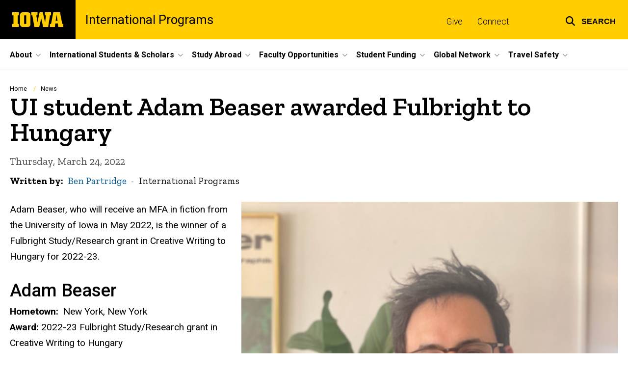

--- FILE ---
content_type: text/html; charset=UTF-8
request_url: https://international.uiowa.edu/news/2022/03/ui-student-adam-beaser-awarded-fulbright-hungary
body_size: 25975
content:

<!DOCTYPE html>
<html lang="en" dir="ltr" prefix="og: https://ogp.me/ns#" class="no-js">
  <head>
    <meta charset="utf-8" />
<link rel="preconnect" href="https://fonts.googleapis.com" />
<link rel="preconnect" href="https://fonts.googleapis.com" crossorigin="anonymous" />
<noscript><style>form.antibot * :not(.antibot-message) { display: none !important; }</style>
</noscript><script async src="https://www.googletagmanager.com/gtag/js?id=G-BF80BRWLZ8"></script>
<script>window.dataLayer = window.dataLayer || [];function gtag(){dataLayer.push(arguments)};gtag("js", new Date());gtag("set", "developer_id.dMDhkMT", true);gtag("config", "G-BF80BRWLZ8", {"groups":"default","page_placeholder":"PLACEHOLDER_page_location","allow_ad_personalization_signals":false});</script>
<meta name="description" content="Adam Beaser, who will receive an MFA in fiction from the University of Iowa in May 2022, is the winner of a Fulbright Study/Research grant in Creative Writing to Hungary for 2022-23" />
<link rel="canonical" href="https://international.uiowa.edu/news/2022/03/ui-student-adam-beaser-awarded-fulbright-hungary" />
<link rel="shortlink" href="https://international.uiowa.edu/node/12491" />
<meta name="robots" content="index, follow" />
<link rel="image_src" href="https://international.uiowa.edu/sites/international.uiowa.edu/files/styles/large/public/2022-04/wysiwyg_uploads/adam-beaser-web.jpg?itok=RZqz1MRj" />
<meta name="referrer" content="no-referrer-when-downgrade" />
<link rel="icon" href="/profiles/custom/sitenow/assets/favicon.ico" />
<link rel="mask-icon" href="/profiles/custom/sitenow/assets/safari-pinned-tab.svg" />
<link rel="icon" sizes="16x16" href="/profiles/custom/sitenow/assets/favicon-16x16.png" />
<link rel="icon" sizes="32x32" href="/profiles/custom/sitenow/assets/favicon-32x32.png" />
<link rel="icon" sizes="96x96" href="/profiles/custom/sitenow/assets/favicon-96x96.png" />
<link rel="icon" sizes="192x192" href="/profiles/custom/sitenow/assets/android-chrome-192x192.png" />
<link rel="apple-touch-icon" href="/profiles/custom/sitenow/assets/apple-touch-icon-60x60.png" />
<link rel="apple-touch-icon" sizes="72x72" href="/profiles/custom/sitenow/assets/apple-touch-icon-72x72.png" />
<link rel="apple-touch-icon" sizes="76x76" href="/profiles/custom/sitenow/assets/apple-touch-icon-76x76.png" />
<link rel="apple-touch-icon" sizes="114x114" href="/profiles/custom/sitenow/assets/apple-touch-icon-114x114.png" />
<link rel="apple-touch-icon" sizes="120x120" href="/profiles/custom/sitenow/assets/apple-touch-icon-120x120.png" />
<link rel="apple-touch-icon" sizes="144x144" href="/profiles/custom/sitenow/assets/apple-touch-icon-144x144.png" />
<link rel="apple-touch-icon" sizes="152x152" href="/profiles/custom/sitenow/assets/apple-touch-icon-152x152.png" />
<link rel="apple-touch-icon" sizes="180x180" href="/profiles/custom/sitenow/assets/apple-touch-icon-180x180.png" />
<link rel="apple-touch-icon-precomposed" sizes="180x180" href="/profiles/custom/sitenow/assets/apple-touch-icon-precomposed.png" />
<meta property="og:site_name" content="International Programs - The University of Iowa" />
<meta property="og:url" content="https://international.uiowa.edu/news/2022/03/ui-student-adam-beaser-awarded-fulbright-hungary" />
<meta property="og:title" content="UI student Adam Beaser awarded Fulbright to Hungary" />
<meta property="og:description" content="Adam Beaser, who will receive an MFA in fiction from the University of Iowa in May 2022, is the winner of a Fulbright Study/Research grant in Creative Writing to Hungary for 2022-23" />
<meta property="og:image:url" content="https://international.uiowa.edu/sites/international.uiowa.edu/files/styles/large/public/2022-04/wysiwyg_uploads/adam-beaser-web.jpg?itok=RZqz1MRj" />
<meta name="twitter:card" content="summary_large_image" />
<meta name="twitter:title" content="UI student Adam Beaser awarded Fulbright to Hungary" />
<meta name="twitter:description" content="Adam Beaser, who will receive an MFA in fiction from the University of Iowa in May 2022, is the winner of a Fulbright Study/Research grant in Creative Writing to Hungary for 2022-23" />
<meta name="twitter:image" content="https://international.uiowa.edu/sites/international.uiowa.edu/files/styles/large/public/2022-04/wysiwyg_uploads/adam-beaser-web.jpg?itok=RZqz1MRj" />
<meta name="theme-color" content="#000000" />
<link rel="manifest" href="/profiles/custom/sitenow/assets/site.webmanifest" crossorigin="use-credentials" />
<meta name="apple-mobile-web-app-status-bar-style" content="black" />
<meta http-equiv="x-ua-compatible" content="IE=edge" /><script type="text/javascript">(window.NREUM||(NREUM={})).init={ajax:{deny_list:["bam.nr-data.net"]},feature_flags:["soft_nav"]};(window.NREUM||(NREUM={})).loader_config={licenseKey:"402a1762a7",applicationID:"494390583",browserID:"648785502"};;/*! For license information please see nr-loader-rum-1.308.0.min.js.LICENSE.txt */
(()=>{var e,t,r={163:(e,t,r)=>{"use strict";r.d(t,{j:()=>E});var n=r(384),i=r(1741);var a=r(2555);r(860).K7.genericEvents;const s="experimental.resources",o="register",c=e=>{if(!e||"string"!=typeof e)return!1;try{document.createDocumentFragment().querySelector(e)}catch{return!1}return!0};var d=r(2614),u=r(944),l=r(8122);const f="[data-nr-mask]",g=e=>(0,l.a)(e,(()=>{const e={feature_flags:[],experimental:{allow_registered_children:!1,resources:!1},mask_selector:"*",block_selector:"[data-nr-block]",mask_input_options:{color:!1,date:!1,"datetime-local":!1,email:!1,month:!1,number:!1,range:!1,search:!1,tel:!1,text:!1,time:!1,url:!1,week:!1,textarea:!1,select:!1,password:!0}};return{ajax:{deny_list:void 0,block_internal:!0,enabled:!0,autoStart:!0},api:{get allow_registered_children(){return e.feature_flags.includes(o)||e.experimental.allow_registered_children},set allow_registered_children(t){e.experimental.allow_registered_children=t},duplicate_registered_data:!1},browser_consent_mode:{enabled:!1},distributed_tracing:{enabled:void 0,exclude_newrelic_header:void 0,cors_use_newrelic_header:void 0,cors_use_tracecontext_headers:void 0,allowed_origins:void 0},get feature_flags(){return e.feature_flags},set feature_flags(t){e.feature_flags=t},generic_events:{enabled:!0,autoStart:!0},harvest:{interval:30},jserrors:{enabled:!0,autoStart:!0},logging:{enabled:!0,autoStart:!0},metrics:{enabled:!0,autoStart:!0},obfuscate:void 0,page_action:{enabled:!0},page_view_event:{enabled:!0,autoStart:!0},page_view_timing:{enabled:!0,autoStart:!0},performance:{capture_marks:!1,capture_measures:!1,capture_detail:!0,resources:{get enabled(){return e.feature_flags.includes(s)||e.experimental.resources},set enabled(t){e.experimental.resources=t},asset_types:[],first_party_domains:[],ignore_newrelic:!0}},privacy:{cookies_enabled:!0},proxy:{assets:void 0,beacon:void 0},session:{expiresMs:d.wk,inactiveMs:d.BB},session_replay:{autoStart:!0,enabled:!1,preload:!1,sampling_rate:10,error_sampling_rate:100,collect_fonts:!1,inline_images:!1,fix_stylesheets:!0,mask_all_inputs:!0,get mask_text_selector(){return e.mask_selector},set mask_text_selector(t){c(t)?e.mask_selector="".concat(t,",").concat(f):""===t||null===t?e.mask_selector=f:(0,u.R)(5,t)},get block_class(){return"nr-block"},get ignore_class(){return"nr-ignore"},get mask_text_class(){return"nr-mask"},get block_selector(){return e.block_selector},set block_selector(t){c(t)?e.block_selector+=",".concat(t):""!==t&&(0,u.R)(6,t)},get mask_input_options(){return e.mask_input_options},set mask_input_options(t){t&&"object"==typeof t?e.mask_input_options={...t,password:!0}:(0,u.R)(7,t)}},session_trace:{enabled:!0,autoStart:!0},soft_navigations:{enabled:!0,autoStart:!0},spa:{enabled:!0,autoStart:!0},ssl:void 0,user_actions:{enabled:!0,elementAttributes:["id","className","tagName","type"]}}})());var p=r(6154),m=r(9324);let h=0;const v={buildEnv:m.F3,distMethod:m.Xs,version:m.xv,originTime:p.WN},b={consented:!1},y={appMetadata:{},get consented(){return this.session?.state?.consent||b.consented},set consented(e){b.consented=e},customTransaction:void 0,denyList:void 0,disabled:!1,harvester:void 0,isolatedBacklog:!1,isRecording:!1,loaderType:void 0,maxBytes:3e4,obfuscator:void 0,onerror:void 0,ptid:void 0,releaseIds:{},session:void 0,timeKeeper:void 0,registeredEntities:[],jsAttributesMetadata:{bytes:0},get harvestCount(){return++h}},_=e=>{const t=(0,l.a)(e,y),r=Object.keys(v).reduce((e,t)=>(e[t]={value:v[t],writable:!1,configurable:!0,enumerable:!0},e),{});return Object.defineProperties(t,r)};var w=r(5701);const x=e=>{const t=e.startsWith("http");e+="/",r.p=t?e:"https://"+e};var R=r(7836),k=r(3241);const A={accountID:void 0,trustKey:void 0,agentID:void 0,licenseKey:void 0,applicationID:void 0,xpid:void 0},S=e=>(0,l.a)(e,A),T=new Set;function E(e,t={},r,s){let{init:o,info:c,loader_config:d,runtime:u={},exposed:l=!0}=t;if(!c){const e=(0,n.pV)();o=e.init,c=e.info,d=e.loader_config}e.init=g(o||{}),e.loader_config=S(d||{}),c.jsAttributes??={},p.bv&&(c.jsAttributes.isWorker=!0),e.info=(0,a.D)(c);const f=e.init,m=[c.beacon,c.errorBeacon];T.has(e.agentIdentifier)||(f.proxy.assets&&(x(f.proxy.assets),m.push(f.proxy.assets)),f.proxy.beacon&&m.push(f.proxy.beacon),e.beacons=[...m],function(e){const t=(0,n.pV)();Object.getOwnPropertyNames(i.W.prototype).forEach(r=>{const n=i.W.prototype[r];if("function"!=typeof n||"constructor"===n)return;let a=t[r];e[r]&&!1!==e.exposed&&"micro-agent"!==e.runtime?.loaderType&&(t[r]=(...t)=>{const n=e[r](...t);return a?a(...t):n})})}(e),(0,n.US)("activatedFeatures",w.B)),u.denyList=[...f.ajax.deny_list||[],...f.ajax.block_internal?m:[]],u.ptid=e.agentIdentifier,u.loaderType=r,e.runtime=_(u),T.has(e.agentIdentifier)||(e.ee=R.ee.get(e.agentIdentifier),e.exposed=l,(0,k.W)({agentIdentifier:e.agentIdentifier,drained:!!w.B?.[e.agentIdentifier],type:"lifecycle",name:"initialize",feature:void 0,data:e.config})),T.add(e.agentIdentifier)}},384:(e,t,r)=>{"use strict";r.d(t,{NT:()=>s,US:()=>u,Zm:()=>o,bQ:()=>d,dV:()=>c,pV:()=>l});var n=r(6154),i=r(1863),a=r(1910);const s={beacon:"bam.nr-data.net",errorBeacon:"bam.nr-data.net"};function o(){return n.gm.NREUM||(n.gm.NREUM={}),void 0===n.gm.newrelic&&(n.gm.newrelic=n.gm.NREUM),n.gm.NREUM}function c(){let e=o();return e.o||(e.o={ST:n.gm.setTimeout,SI:n.gm.setImmediate||n.gm.setInterval,CT:n.gm.clearTimeout,XHR:n.gm.XMLHttpRequest,REQ:n.gm.Request,EV:n.gm.Event,PR:n.gm.Promise,MO:n.gm.MutationObserver,FETCH:n.gm.fetch,WS:n.gm.WebSocket},(0,a.i)(...Object.values(e.o))),e}function d(e,t){let r=o();r.initializedAgents??={},t.initializedAt={ms:(0,i.t)(),date:new Date},r.initializedAgents[e]=t}function u(e,t){o()[e]=t}function l(){return function(){let e=o();const t=e.info||{};e.info={beacon:s.beacon,errorBeacon:s.errorBeacon,...t}}(),function(){let e=o();const t=e.init||{};e.init={...t}}(),c(),function(){let e=o();const t=e.loader_config||{};e.loader_config={...t}}(),o()}},782:(e,t,r)=>{"use strict";r.d(t,{T:()=>n});const n=r(860).K7.pageViewTiming},860:(e,t,r)=>{"use strict";r.d(t,{$J:()=>u,K7:()=>c,P3:()=>d,XX:()=>i,Yy:()=>o,df:()=>a,qY:()=>n,v4:()=>s});const n="events",i="jserrors",a="browser/blobs",s="rum",o="browser/logs",c={ajax:"ajax",genericEvents:"generic_events",jserrors:i,logging:"logging",metrics:"metrics",pageAction:"page_action",pageViewEvent:"page_view_event",pageViewTiming:"page_view_timing",sessionReplay:"session_replay",sessionTrace:"session_trace",softNav:"soft_navigations",spa:"spa"},d={[c.pageViewEvent]:1,[c.pageViewTiming]:2,[c.metrics]:3,[c.jserrors]:4,[c.spa]:5,[c.ajax]:6,[c.sessionTrace]:7,[c.softNav]:8,[c.sessionReplay]:9,[c.logging]:10,[c.genericEvents]:11},u={[c.pageViewEvent]:s,[c.pageViewTiming]:n,[c.ajax]:n,[c.spa]:n,[c.softNav]:n,[c.metrics]:i,[c.jserrors]:i,[c.sessionTrace]:a,[c.sessionReplay]:a,[c.logging]:o,[c.genericEvents]:"ins"}},944:(e,t,r)=>{"use strict";r.d(t,{R:()=>i});var n=r(3241);function i(e,t){"function"==typeof console.debug&&(console.debug("New Relic Warning: https://github.com/newrelic/newrelic-browser-agent/blob/main/docs/warning-codes.md#".concat(e),t),(0,n.W)({agentIdentifier:null,drained:null,type:"data",name:"warn",feature:"warn",data:{code:e,secondary:t}}))}},1687:(e,t,r)=>{"use strict";r.d(t,{Ak:()=>d,Ze:()=>f,x3:()=>u});var n=r(3241),i=r(7836),a=r(3606),s=r(860),o=r(2646);const c={};function d(e,t){const r={staged:!1,priority:s.P3[t]||0};l(e),c[e].get(t)||c[e].set(t,r)}function u(e,t){e&&c[e]&&(c[e].get(t)&&c[e].delete(t),p(e,t,!1),c[e].size&&g(e))}function l(e){if(!e)throw new Error("agentIdentifier required");c[e]||(c[e]=new Map)}function f(e="",t="feature",r=!1){if(l(e),!e||!c[e].get(t)||r)return p(e,t);c[e].get(t).staged=!0,g(e)}function g(e){const t=Array.from(c[e]);t.every(([e,t])=>t.staged)&&(t.sort((e,t)=>e[1].priority-t[1].priority),t.forEach(([t])=>{c[e].delete(t),p(e,t)}))}function p(e,t,r=!0){const s=e?i.ee.get(e):i.ee,c=a.i.handlers;if(!s.aborted&&s.backlog&&c){if((0,n.W)({agentIdentifier:e,type:"lifecycle",name:"drain",feature:t}),r){const e=s.backlog[t],r=c[t];if(r){for(let t=0;e&&t<e.length;++t)m(e[t],r);Object.entries(r).forEach(([e,t])=>{Object.values(t||{}).forEach(t=>{t[0]?.on&&t[0]?.context()instanceof o.y&&t[0].on(e,t[1])})})}}s.isolatedBacklog||delete c[t],s.backlog[t]=null,s.emit("drain-"+t,[])}}function m(e,t){var r=e[1];Object.values(t[r]||{}).forEach(t=>{var r=e[0];if(t[0]===r){var n=t[1],i=e[3],a=e[2];n.apply(i,a)}})}},1738:(e,t,r)=>{"use strict";r.d(t,{U:()=>g,Y:()=>f});var n=r(3241),i=r(9908),a=r(1863),s=r(944),o=r(5701),c=r(3969),d=r(8362),u=r(860),l=r(4261);function f(e,t,r,a){const f=a||r;!f||f[e]&&f[e]!==d.d.prototype[e]||(f[e]=function(){(0,i.p)(c.xV,["API/"+e+"/called"],void 0,u.K7.metrics,r.ee),(0,n.W)({agentIdentifier:r.agentIdentifier,drained:!!o.B?.[r.agentIdentifier],type:"data",name:"api",feature:l.Pl+e,data:{}});try{return t.apply(this,arguments)}catch(e){(0,s.R)(23,e)}})}function g(e,t,r,n,s){const o=e.info;null===r?delete o.jsAttributes[t]:o.jsAttributes[t]=r,(s||null===r)&&(0,i.p)(l.Pl+n,[(0,a.t)(),t,r],void 0,"session",e.ee)}},1741:(e,t,r)=>{"use strict";r.d(t,{W:()=>a});var n=r(944),i=r(4261);class a{#e(e,...t){if(this[e]!==a.prototype[e])return this[e](...t);(0,n.R)(35,e)}addPageAction(e,t){return this.#e(i.hG,e,t)}register(e){return this.#e(i.eY,e)}recordCustomEvent(e,t){return this.#e(i.fF,e,t)}setPageViewName(e,t){return this.#e(i.Fw,e,t)}setCustomAttribute(e,t,r){return this.#e(i.cD,e,t,r)}noticeError(e,t){return this.#e(i.o5,e,t)}setUserId(e,t=!1){return this.#e(i.Dl,e,t)}setApplicationVersion(e){return this.#e(i.nb,e)}setErrorHandler(e){return this.#e(i.bt,e)}addRelease(e,t){return this.#e(i.k6,e,t)}log(e,t){return this.#e(i.$9,e,t)}start(){return this.#e(i.d3)}finished(e){return this.#e(i.BL,e)}recordReplay(){return this.#e(i.CH)}pauseReplay(){return this.#e(i.Tb)}addToTrace(e){return this.#e(i.U2,e)}setCurrentRouteName(e){return this.#e(i.PA,e)}interaction(e){return this.#e(i.dT,e)}wrapLogger(e,t,r){return this.#e(i.Wb,e,t,r)}measure(e,t){return this.#e(i.V1,e,t)}consent(e){return this.#e(i.Pv,e)}}},1863:(e,t,r)=>{"use strict";function n(){return Math.floor(performance.now())}r.d(t,{t:()=>n})},1910:(e,t,r)=>{"use strict";r.d(t,{i:()=>a});var n=r(944);const i=new Map;function a(...e){return e.every(e=>{if(i.has(e))return i.get(e);const t="function"==typeof e?e.toString():"",r=t.includes("[native code]"),a=t.includes("nrWrapper");return r||a||(0,n.R)(64,e?.name||t),i.set(e,r),r})}},2555:(e,t,r)=>{"use strict";r.d(t,{D:()=>o,f:()=>s});var n=r(384),i=r(8122);const a={beacon:n.NT.beacon,errorBeacon:n.NT.errorBeacon,licenseKey:void 0,applicationID:void 0,sa:void 0,queueTime:void 0,applicationTime:void 0,ttGuid:void 0,user:void 0,account:void 0,product:void 0,extra:void 0,jsAttributes:{},userAttributes:void 0,atts:void 0,transactionName:void 0,tNamePlain:void 0};function s(e){try{return!!e.licenseKey&&!!e.errorBeacon&&!!e.applicationID}catch(e){return!1}}const o=e=>(0,i.a)(e,a)},2614:(e,t,r)=>{"use strict";r.d(t,{BB:()=>s,H3:()=>n,g:()=>d,iL:()=>c,tS:()=>o,uh:()=>i,wk:()=>a});const n="NRBA",i="SESSION",a=144e5,s=18e5,o={STARTED:"session-started",PAUSE:"session-pause",RESET:"session-reset",RESUME:"session-resume",UPDATE:"session-update"},c={SAME_TAB:"same-tab",CROSS_TAB:"cross-tab"},d={OFF:0,FULL:1,ERROR:2}},2646:(e,t,r)=>{"use strict";r.d(t,{y:()=>n});class n{constructor(e){this.contextId=e}}},2843:(e,t,r)=>{"use strict";r.d(t,{G:()=>a,u:()=>i});var n=r(3878);function i(e,t=!1,r,i){(0,n.DD)("visibilitychange",function(){if(t)return void("hidden"===document.visibilityState&&e());e(document.visibilityState)},r,i)}function a(e,t,r){(0,n.sp)("pagehide",e,t,r)}},3241:(e,t,r)=>{"use strict";r.d(t,{W:()=>a});var n=r(6154);const i="newrelic";function a(e={}){try{n.gm.dispatchEvent(new CustomEvent(i,{detail:e}))}catch(e){}}},3606:(e,t,r)=>{"use strict";r.d(t,{i:()=>a});var n=r(9908);a.on=s;var i=a.handlers={};function a(e,t,r,a){s(a||n.d,i,e,t,r)}function s(e,t,r,i,a){a||(a="feature"),e||(e=n.d);var s=t[a]=t[a]||{};(s[r]=s[r]||[]).push([e,i])}},3878:(e,t,r)=>{"use strict";function n(e,t){return{capture:e,passive:!1,signal:t}}function i(e,t,r=!1,i){window.addEventListener(e,t,n(r,i))}function a(e,t,r=!1,i){document.addEventListener(e,t,n(r,i))}r.d(t,{DD:()=>a,jT:()=>n,sp:()=>i})},3969:(e,t,r)=>{"use strict";r.d(t,{TZ:()=>n,XG:()=>o,rs:()=>i,xV:()=>s,z_:()=>a});const n=r(860).K7.metrics,i="sm",a="cm",s="storeSupportabilityMetrics",o="storeEventMetrics"},4234:(e,t,r)=>{"use strict";r.d(t,{W:()=>a});var n=r(7836),i=r(1687);class a{constructor(e,t){this.agentIdentifier=e,this.ee=n.ee.get(e),this.featureName=t,this.blocked=!1}deregisterDrain(){(0,i.x3)(this.agentIdentifier,this.featureName)}}},4261:(e,t,r)=>{"use strict";r.d(t,{$9:()=>d,BL:()=>o,CH:()=>g,Dl:()=>_,Fw:()=>y,PA:()=>h,Pl:()=>n,Pv:()=>k,Tb:()=>l,U2:()=>a,V1:()=>R,Wb:()=>x,bt:()=>b,cD:()=>v,d3:()=>w,dT:()=>c,eY:()=>p,fF:()=>f,hG:()=>i,k6:()=>s,nb:()=>m,o5:()=>u});const n="api-",i="addPageAction",a="addToTrace",s="addRelease",o="finished",c="interaction",d="log",u="noticeError",l="pauseReplay",f="recordCustomEvent",g="recordReplay",p="register",m="setApplicationVersion",h="setCurrentRouteName",v="setCustomAttribute",b="setErrorHandler",y="setPageViewName",_="setUserId",w="start",x="wrapLogger",R="measure",k="consent"},5289:(e,t,r)=>{"use strict";r.d(t,{GG:()=>s,Qr:()=>c,sB:()=>o});var n=r(3878),i=r(6389);function a(){return"undefined"==typeof document||"complete"===document.readyState}function s(e,t){if(a())return e();const r=(0,i.J)(e),s=setInterval(()=>{a()&&(clearInterval(s),r())},500);(0,n.sp)("load",r,t)}function o(e){if(a())return e();(0,n.DD)("DOMContentLoaded",e)}function c(e){if(a())return e();(0,n.sp)("popstate",e)}},5607:(e,t,r)=>{"use strict";r.d(t,{W:()=>n});const n=(0,r(9566).bz)()},5701:(e,t,r)=>{"use strict";r.d(t,{B:()=>a,t:()=>s});var n=r(3241);const i=new Set,a={};function s(e,t){const r=t.agentIdentifier;a[r]??={},e&&"object"==typeof e&&(i.has(r)||(t.ee.emit("rumresp",[e]),a[r]=e,i.add(r),(0,n.W)({agentIdentifier:r,loaded:!0,drained:!0,type:"lifecycle",name:"load",feature:void 0,data:e})))}},6154:(e,t,r)=>{"use strict";r.d(t,{OF:()=>c,RI:()=>i,WN:()=>u,bv:()=>a,eN:()=>l,gm:()=>s,mw:()=>o,sb:()=>d});var n=r(1863);const i="undefined"!=typeof window&&!!window.document,a="undefined"!=typeof WorkerGlobalScope&&("undefined"!=typeof self&&self instanceof WorkerGlobalScope&&self.navigator instanceof WorkerNavigator||"undefined"!=typeof globalThis&&globalThis instanceof WorkerGlobalScope&&globalThis.navigator instanceof WorkerNavigator),s=i?window:"undefined"!=typeof WorkerGlobalScope&&("undefined"!=typeof self&&self instanceof WorkerGlobalScope&&self||"undefined"!=typeof globalThis&&globalThis instanceof WorkerGlobalScope&&globalThis),o=Boolean("hidden"===s?.document?.visibilityState),c=/iPad|iPhone|iPod/.test(s.navigator?.userAgent),d=c&&"undefined"==typeof SharedWorker,u=((()=>{const e=s.navigator?.userAgent?.match(/Firefox[/\s](\d+\.\d+)/);Array.isArray(e)&&e.length>=2&&e[1]})(),Date.now()-(0,n.t)()),l=()=>"undefined"!=typeof PerformanceNavigationTiming&&s?.performance?.getEntriesByType("navigation")?.[0]?.responseStart},6389:(e,t,r)=>{"use strict";function n(e,t=500,r={}){const n=r?.leading||!1;let i;return(...r)=>{n&&void 0===i&&(e.apply(this,r),i=setTimeout(()=>{i=clearTimeout(i)},t)),n||(clearTimeout(i),i=setTimeout(()=>{e.apply(this,r)},t))}}function i(e){let t=!1;return(...r)=>{t||(t=!0,e.apply(this,r))}}r.d(t,{J:()=>i,s:()=>n})},6630:(e,t,r)=>{"use strict";r.d(t,{T:()=>n});const n=r(860).K7.pageViewEvent},7699:(e,t,r)=>{"use strict";r.d(t,{It:()=>a,KC:()=>o,No:()=>i,qh:()=>s});var n=r(860);const i=16e3,a=1e6,s="SESSION_ERROR",o={[n.K7.logging]:!0,[n.K7.genericEvents]:!1,[n.K7.jserrors]:!1,[n.K7.ajax]:!1}},7836:(e,t,r)=>{"use strict";r.d(t,{P:()=>o,ee:()=>c});var n=r(384),i=r(8990),a=r(2646),s=r(5607);const o="nr@context:".concat(s.W),c=function e(t,r){var n={},s={},u={},l=!1;try{l=16===r.length&&d.initializedAgents?.[r]?.runtime.isolatedBacklog}catch(e){}var f={on:p,addEventListener:p,removeEventListener:function(e,t){var r=n[e];if(!r)return;for(var i=0;i<r.length;i++)r[i]===t&&r.splice(i,1)},emit:function(e,r,n,i,a){!1!==a&&(a=!0);if(c.aborted&&!i)return;t&&a&&t.emit(e,r,n);var o=g(n);m(e).forEach(e=>{e.apply(o,r)});var d=v()[s[e]];d&&d.push([f,e,r,o]);return o},get:h,listeners:m,context:g,buffer:function(e,t){const r=v();if(t=t||"feature",f.aborted)return;Object.entries(e||{}).forEach(([e,n])=>{s[n]=t,t in r||(r[t]=[])})},abort:function(){f._aborted=!0,Object.keys(f.backlog).forEach(e=>{delete f.backlog[e]})},isBuffering:function(e){return!!v()[s[e]]},debugId:r,backlog:l?{}:t&&"object"==typeof t.backlog?t.backlog:{},isolatedBacklog:l};return Object.defineProperty(f,"aborted",{get:()=>{let e=f._aborted||!1;return e||(t&&(e=t.aborted),e)}}),f;function g(e){return e&&e instanceof a.y?e:e?(0,i.I)(e,o,()=>new a.y(o)):new a.y(o)}function p(e,t){n[e]=m(e).concat(t)}function m(e){return n[e]||[]}function h(t){return u[t]=u[t]||e(f,t)}function v(){return f.backlog}}(void 0,"globalEE"),d=(0,n.Zm)();d.ee||(d.ee=c)},8122:(e,t,r)=>{"use strict";r.d(t,{a:()=>i});var n=r(944);function i(e,t){try{if(!e||"object"!=typeof e)return(0,n.R)(3);if(!t||"object"!=typeof t)return(0,n.R)(4);const r=Object.create(Object.getPrototypeOf(t),Object.getOwnPropertyDescriptors(t)),a=0===Object.keys(r).length?e:r;for(let s in a)if(void 0!==e[s])try{if(null===e[s]){r[s]=null;continue}Array.isArray(e[s])&&Array.isArray(t[s])?r[s]=Array.from(new Set([...e[s],...t[s]])):"object"==typeof e[s]&&"object"==typeof t[s]?r[s]=i(e[s],t[s]):r[s]=e[s]}catch(e){r[s]||(0,n.R)(1,e)}return r}catch(e){(0,n.R)(2,e)}}},8362:(e,t,r)=>{"use strict";r.d(t,{d:()=>a});var n=r(9566),i=r(1741);class a extends i.W{agentIdentifier=(0,n.LA)(16)}},8374:(e,t,r)=>{r.nc=(()=>{try{return document?.currentScript?.nonce}catch(e){}return""})()},8990:(e,t,r)=>{"use strict";r.d(t,{I:()=>i});var n=Object.prototype.hasOwnProperty;function i(e,t,r){if(n.call(e,t))return e[t];var i=r();if(Object.defineProperty&&Object.keys)try{return Object.defineProperty(e,t,{value:i,writable:!0,enumerable:!1}),i}catch(e){}return e[t]=i,i}},9324:(e,t,r)=>{"use strict";r.d(t,{F3:()=>i,Xs:()=>a,xv:()=>n});const n="1.308.0",i="PROD",a="CDN"},9566:(e,t,r)=>{"use strict";r.d(t,{LA:()=>o,bz:()=>s});var n=r(6154);const i="xxxxxxxx-xxxx-4xxx-yxxx-xxxxxxxxxxxx";function a(e,t){return e?15&e[t]:16*Math.random()|0}function s(){const e=n.gm?.crypto||n.gm?.msCrypto;let t,r=0;return e&&e.getRandomValues&&(t=e.getRandomValues(new Uint8Array(30))),i.split("").map(e=>"x"===e?a(t,r++).toString(16):"y"===e?(3&a()|8).toString(16):e).join("")}function o(e){const t=n.gm?.crypto||n.gm?.msCrypto;let r,i=0;t&&t.getRandomValues&&(r=t.getRandomValues(new Uint8Array(e)));const s=[];for(var o=0;o<e;o++)s.push(a(r,i++).toString(16));return s.join("")}},9908:(e,t,r)=>{"use strict";r.d(t,{d:()=>n,p:()=>i});var n=r(7836).ee.get("handle");function i(e,t,r,i,a){a?(a.buffer([e],i),a.emit(e,t,r)):(n.buffer([e],i),n.emit(e,t,r))}}},n={};function i(e){var t=n[e];if(void 0!==t)return t.exports;var a=n[e]={exports:{}};return r[e](a,a.exports,i),a.exports}i.m=r,i.d=(e,t)=>{for(var r in t)i.o(t,r)&&!i.o(e,r)&&Object.defineProperty(e,r,{enumerable:!0,get:t[r]})},i.f={},i.e=e=>Promise.all(Object.keys(i.f).reduce((t,r)=>(i.f[r](e,t),t),[])),i.u=e=>"nr-rum-1.308.0.min.js",i.o=(e,t)=>Object.prototype.hasOwnProperty.call(e,t),e={},t="NRBA-1.308.0.PROD:",i.l=(r,n,a,s)=>{if(e[r])e[r].push(n);else{var o,c;if(void 0!==a)for(var d=document.getElementsByTagName("script"),u=0;u<d.length;u++){var l=d[u];if(l.getAttribute("src")==r||l.getAttribute("data-webpack")==t+a){o=l;break}}if(!o){c=!0;var f={296:"sha512-+MIMDsOcckGXa1EdWHqFNv7P+JUkd5kQwCBr3KE6uCvnsBNUrdSt4a/3/L4j4TxtnaMNjHpza2/erNQbpacJQA=="};(o=document.createElement("script")).charset="utf-8",i.nc&&o.setAttribute("nonce",i.nc),o.setAttribute("data-webpack",t+a),o.src=r,0!==o.src.indexOf(window.location.origin+"/")&&(o.crossOrigin="anonymous"),f[s]&&(o.integrity=f[s])}e[r]=[n];var g=(t,n)=>{o.onerror=o.onload=null,clearTimeout(p);var i=e[r];if(delete e[r],o.parentNode&&o.parentNode.removeChild(o),i&&i.forEach(e=>e(n)),t)return t(n)},p=setTimeout(g.bind(null,void 0,{type:"timeout",target:o}),12e4);o.onerror=g.bind(null,o.onerror),o.onload=g.bind(null,o.onload),c&&document.head.appendChild(o)}},i.r=e=>{"undefined"!=typeof Symbol&&Symbol.toStringTag&&Object.defineProperty(e,Symbol.toStringTag,{value:"Module"}),Object.defineProperty(e,"__esModule",{value:!0})},i.p="https://js-agent.newrelic.com/",(()=>{var e={374:0,840:0};i.f.j=(t,r)=>{var n=i.o(e,t)?e[t]:void 0;if(0!==n)if(n)r.push(n[2]);else{var a=new Promise((r,i)=>n=e[t]=[r,i]);r.push(n[2]=a);var s=i.p+i.u(t),o=new Error;i.l(s,r=>{if(i.o(e,t)&&(0!==(n=e[t])&&(e[t]=void 0),n)){var a=r&&("load"===r.type?"missing":r.type),s=r&&r.target&&r.target.src;o.message="Loading chunk "+t+" failed: ("+a+": "+s+")",o.name="ChunkLoadError",o.type=a,o.request=s,n[1](o)}},"chunk-"+t,t)}};var t=(t,r)=>{var n,a,[s,o,c]=r,d=0;if(s.some(t=>0!==e[t])){for(n in o)i.o(o,n)&&(i.m[n]=o[n]);if(c)c(i)}for(t&&t(r);d<s.length;d++)a=s[d],i.o(e,a)&&e[a]&&e[a][0](),e[a]=0},r=self["webpackChunk:NRBA-1.308.0.PROD"]=self["webpackChunk:NRBA-1.308.0.PROD"]||[];r.forEach(t.bind(null,0)),r.push=t.bind(null,r.push.bind(r))})(),(()=>{"use strict";i(8374);var e=i(8362),t=i(860);const r=Object.values(t.K7);var n=i(163);var a=i(9908),s=i(1863),o=i(4261),c=i(1738);var d=i(1687),u=i(4234),l=i(5289),f=i(6154),g=i(944),p=i(384);const m=e=>f.RI&&!0===e?.privacy.cookies_enabled;function h(e){return!!(0,p.dV)().o.MO&&m(e)&&!0===e?.session_trace.enabled}var v=i(6389),b=i(7699);class y extends u.W{constructor(e,t){super(e.agentIdentifier,t),this.agentRef=e,this.abortHandler=void 0,this.featAggregate=void 0,this.loadedSuccessfully=void 0,this.onAggregateImported=new Promise(e=>{this.loadedSuccessfully=e}),this.deferred=Promise.resolve(),!1===e.init[this.featureName].autoStart?this.deferred=new Promise((t,r)=>{this.ee.on("manual-start-all",(0,v.J)(()=>{(0,d.Ak)(e.agentIdentifier,this.featureName),t()}))}):(0,d.Ak)(e.agentIdentifier,t)}importAggregator(e,t,r={}){if(this.featAggregate)return;const n=async()=>{let n;await this.deferred;try{if(m(e.init)){const{setupAgentSession:t}=await i.e(296).then(i.bind(i,3305));n=t(e)}}catch(e){(0,g.R)(20,e),this.ee.emit("internal-error",[e]),(0,a.p)(b.qh,[e],void 0,this.featureName,this.ee)}try{if(!this.#t(this.featureName,n,e.init))return(0,d.Ze)(this.agentIdentifier,this.featureName),void this.loadedSuccessfully(!1);const{Aggregate:i}=await t();this.featAggregate=new i(e,r),e.runtime.harvester.initializedAggregates.push(this.featAggregate),this.loadedSuccessfully(!0)}catch(e){(0,g.R)(34,e),this.abortHandler?.(),(0,d.Ze)(this.agentIdentifier,this.featureName,!0),this.loadedSuccessfully(!1),this.ee&&this.ee.abort()}};f.RI?(0,l.GG)(()=>n(),!0):n()}#t(e,r,n){if(this.blocked)return!1;switch(e){case t.K7.sessionReplay:return h(n)&&!!r;case t.K7.sessionTrace:return!!r;default:return!0}}}var _=i(6630),w=i(2614),x=i(3241);class R extends y{static featureName=_.T;constructor(e){var t;super(e,_.T),this.setupInspectionEvents(e.agentIdentifier),t=e,(0,c.Y)(o.Fw,function(e,r){"string"==typeof e&&("/"!==e.charAt(0)&&(e="/"+e),t.runtime.customTransaction=(r||"http://custom.transaction")+e,(0,a.p)(o.Pl+o.Fw,[(0,s.t)()],void 0,void 0,t.ee))},t),this.importAggregator(e,()=>i.e(296).then(i.bind(i,3943)))}setupInspectionEvents(e){const t=(t,r)=>{t&&(0,x.W)({agentIdentifier:e,timeStamp:t.timeStamp,loaded:"complete"===t.target.readyState,type:"window",name:r,data:t.target.location+""})};(0,l.sB)(e=>{t(e,"DOMContentLoaded")}),(0,l.GG)(e=>{t(e,"load")}),(0,l.Qr)(e=>{t(e,"navigate")}),this.ee.on(w.tS.UPDATE,(t,r)=>{(0,x.W)({agentIdentifier:e,type:"lifecycle",name:"session",data:r})})}}class k extends e.d{constructor(e){var t;(super(),f.gm)?(this.features={},(0,p.bQ)(this.agentIdentifier,this),this.desiredFeatures=new Set(e.features||[]),this.desiredFeatures.add(R),(0,n.j)(this,e,e.loaderType||"agent"),t=this,(0,c.Y)(o.cD,function(e,r,n=!1){if("string"==typeof e){if(["string","number","boolean"].includes(typeof r)||null===r)return(0,c.U)(t,e,r,o.cD,n);(0,g.R)(40,typeof r)}else(0,g.R)(39,typeof e)},t),function(e){(0,c.Y)(o.Dl,function(t,r=!1){if("string"!=typeof t&&null!==t)return void(0,g.R)(41,typeof t);const n=e.info.jsAttributes["enduser.id"];r&&null!=n&&n!==t?(0,a.p)(o.Pl+"setUserIdAndResetSession",[t],void 0,"session",e.ee):(0,c.U)(e,"enduser.id",t,o.Dl,!0)},e)}(this),function(e){(0,c.Y)(o.nb,function(t){if("string"==typeof t||null===t)return(0,c.U)(e,"application.version",t,o.nb,!1);(0,g.R)(42,typeof t)},e)}(this),function(e){(0,c.Y)(o.d3,function(){e.ee.emit("manual-start-all")},e)}(this),function(e){(0,c.Y)(o.Pv,function(t=!0){if("boolean"==typeof t){if((0,a.p)(o.Pl+o.Pv,[t],void 0,"session",e.ee),e.runtime.consented=t,t){const t=e.features.page_view_event;t.onAggregateImported.then(e=>{const r=t.featAggregate;e&&!r.sentRum&&r.sendRum()})}}else(0,g.R)(65,typeof t)},e)}(this),this.run()):(0,g.R)(21)}get config(){return{info:this.info,init:this.init,loader_config:this.loader_config,runtime:this.runtime}}get api(){return this}run(){try{const e=function(e){const t={};return r.forEach(r=>{t[r]=!!e[r]?.enabled}),t}(this.init),n=[...this.desiredFeatures];n.sort((e,r)=>t.P3[e.featureName]-t.P3[r.featureName]),n.forEach(r=>{if(!e[r.featureName]&&r.featureName!==t.K7.pageViewEvent)return;if(r.featureName===t.K7.spa)return void(0,g.R)(67);const n=function(e){switch(e){case t.K7.ajax:return[t.K7.jserrors];case t.K7.sessionTrace:return[t.K7.ajax,t.K7.pageViewEvent];case t.K7.sessionReplay:return[t.K7.sessionTrace];case t.K7.pageViewTiming:return[t.K7.pageViewEvent];default:return[]}}(r.featureName).filter(e=>!(e in this.features));n.length>0&&(0,g.R)(36,{targetFeature:r.featureName,missingDependencies:n}),this.features[r.featureName]=new r(this)})}catch(e){(0,g.R)(22,e);for(const e in this.features)this.features[e].abortHandler?.();const t=(0,p.Zm)();delete t.initializedAgents[this.agentIdentifier]?.features,delete this.sharedAggregator;return t.ee.get(this.agentIdentifier).abort(),!1}}}var A=i(2843),S=i(782);class T extends y{static featureName=S.T;constructor(e){super(e,S.T),f.RI&&((0,A.u)(()=>(0,a.p)("docHidden",[(0,s.t)()],void 0,S.T,this.ee),!0),(0,A.G)(()=>(0,a.p)("winPagehide",[(0,s.t)()],void 0,S.T,this.ee)),this.importAggregator(e,()=>i.e(296).then(i.bind(i,2117))))}}var E=i(3969);class I extends y{static featureName=E.TZ;constructor(e){super(e,E.TZ),f.RI&&document.addEventListener("securitypolicyviolation",e=>{(0,a.p)(E.xV,["Generic/CSPViolation/Detected"],void 0,this.featureName,this.ee)}),this.importAggregator(e,()=>i.e(296).then(i.bind(i,9623)))}}new k({features:[R,T,I],loaderType:"lite"})})()})();</script>
<meta name="msapplication-square150x150logo" content="/profiles/custom/sitenow/assets/mstile-150x150.png" />
<meta name="msapplication-tilecolor" content="#000000" />
<meta name="msapplication-tileimage" content="/profiles/custom/sitenow/assets/mstile-150x150.png" />
<meta name="Generator" content="Drupal 10 (https://www.drupal.org)" />
<meta name="MobileOptimized" content="width" />
<meta name="HandheldFriendly" content="true" />
<meta name="viewport" content="width=device-width, initial-scale=1.0" />
<script type="application/ld+json">{
    "@context": "https://schema.org",
    "@graph": [
        {
            "@type": "NewsArticle",
            "headline": "UI student Adam Beaser awarded Fulbright to Hungary",
            "name": "UI student Adam Beaser awarded Fulbright to Hungary",
            "description": "Adam Beaser, who will receive an MFA in fiction from the University of Iowa in May 2022, is the winner of a Fulbright Study/Research grant in Creative Writing to Hungary for 2022-23",
            "image": {
                "@type": "ImageObject",
                "representativeOfPage": "True",
                "url": "https://international.uiowa.edu/sites/international.uiowa.edu/files/styles/large/public/2022-04/wysiwyg_uploads/adam-beaser-web.jpg?itok=RZqz1MRj"
            },
            "datePublished": "2022-03-24T17:03:13-0500",
            "dateModified": "2022-05-20T09:18:42-0500"
        }
    ]
}</script>
<meta name="web-author" content="SiteNow v3 (https://sitenow.uiowa.edu)" />

    <title>UI student Adam Beaser awarded Fulbright to Hungary | International Programs - The University of Iowa</title>
    <link rel="stylesheet" media="all" href="/sites/international.uiowa.edu/files/css/css_vO8WMYGPev3nOcmHBfxp30D4m0o5ulq114Z65gddyC4.css?delta=0&amp;language=en&amp;theme=uids_base&amp;include=[base64]" />
<link rel="stylesheet" media="all" href="/sites/international.uiowa.edu/files/css/css_P73Z5O8KZLKtCGwzMZt6lmzQJQhuDCFJIY6UnB2sD58.css?delta=1&amp;language=en&amp;theme=uids_base&amp;include=[base64]" />
<link rel="stylesheet" media="all" href="https://fonts.googleapis.com/css2?family=Roboto:ital,wght@0,300;0,400;0,500;0,700;0,900;1,400;1,700&amp;display=swap" />
<link rel="stylesheet" media="all" href="https://fonts.googleapis.com/css2?family=Zilla+Slab:wght@400;600;700&amp;display=swap" />
<link rel="stylesheet" media="all" href="https://fonts.googleapis.com/css2?family=Antonio:wght@100;300;700&amp;display=swap" />
<link rel="stylesheet" media="all" href="/sites/international.uiowa.edu/files/css/css_ba6d0CVKoXU5DICpx13dcWiNiaifhy1_XZ24vUyECxM.css?delta=5&amp;language=en&amp;theme=uids_base&amp;include=[base64]" />
<link rel="stylesheet" media="all" href="/themes/custom/uids_base/assets/css/components/embed.css?t985gj" />
<link rel="stylesheet" media="all" href="/themes/custom/uids_base/assets/css/media/embedded-entity.css?t985gj" />
<link rel="stylesheet" media="all" href="/sites/international.uiowa.edu/files/css/css_G49aqcYdnUOQtpdEDHIQdK2hPRSMPf9jDqEde8nsOBY.css?delta=8&amp;language=en&amp;theme=uids_base&amp;include=[base64]" />
<link rel="stylesheet" media="all" href="/themes/custom/uids_base/assets/css/components/menus/superfish/horizontal-menu.css?t985gj" />
<link rel="stylesheet" media="all" href="/themes/custom/uids_base/assets/css/components/logo.css?t985gj" />
<link rel="stylesheet" media="all" href="/themes/custom/uids_base/assets/css/components/menus/main-menu.css?t985gj" />
<link rel="stylesheet" media="all" href="/themes/custom/uids_base/assets/css/media/media--type-image.css?t985gj" />
<link rel="stylesheet" media="all" href="/themes/custom/uids_base/assets/css/components/menus/superfish/mega-menu.css?t985gj" />
<link rel="stylesheet" media="all" href="/themes/custom/uids_base/assets/css/content/node--type--article.css?t985gj" />
<link rel="stylesheet" media="all" href="/themes/custom/uids_base/assets/css/paragraphs/uiowa-paragraphs-lists.css?t985gj" />
<link rel="stylesheet" media="all" href="/themes/custom/uids_base/assets/css/components/tags.css?t985gj" />
<link rel="stylesheet" media="all" href="/themes/custom/uids_base/assets/css/views/view-display-id-block_articles_archive.css?t985gj" />
<link rel="stylesheet" media="all" href="/themes/custom/uids_base/assets/css/views/view-display-id-people.css?t985gj" />
<link rel="stylesheet" media="all" href="/themes/custom/uids_base/assets/css/views/view-display-id-page_articles.css?t985gj" />
<link rel="stylesheet" media="all" href="/themes/custom/uids_base/assets/css/views/view-taxonomy-term.css?t985gj" />
<link rel="stylesheet" media="all" href="/themes/custom/uids_base/assets/css/views/views.css?t985gj" />
<link rel="stylesheet" media="all" href="/sites/international.uiowa.edu/files/css/css_eSN-2DAZm5RoPwk1gJACT7P02Ohb44DRVjOmLrmSDfc.css?delta=22&amp;language=en&amp;theme=uids_base&amp;include=[base64]" />
<link rel="stylesheet" media="print" href="/sites/international.uiowa.edu/files/css/css_mwnvShI0ZG5CklKNe0f7j4MxONEtl0BGBkDQcpF2DmQ.css?delta=23&amp;language=en&amp;theme=uids_base&amp;include=[base64]" />
<link rel="stylesheet" media="all" href="/sites/international.uiowa.edu/files/css/css_LxAxSTyIYU3yCFa20s_a7ARAOdA6T2w2SMEngbZih_c.css?delta=24&amp;language=en&amp;theme=uids_base&amp;include=[base64]" />
<link rel="stylesheet" media="all" href="/themes/custom/uids_base/assets/css/components/search-toggle.css?t985gj" />

    <script src="/libraries/fontawesome/js/fontawesome.min.js?v=6.7.2" defer></script>
<script src="/libraries/fontawesome/js/brands.min.js?v=6.7.2" defer></script>
<script src="/libraries/fontawesome/js/regular.min.js?v=6.7.2" defer></script>
<script src="/libraries/fontawesome/js/solid.min.js?v=6.7.2" defer></script>

  </head>
  <body class="layout-page-sidebars-none header-not-sticky no-top-scroll path-node page-node-type-article inline has-top-links layout-builder-enabled">

<div class="skip-link-region" role="region" aria-label="skip-link">
  <a href="#main-content" class="visually-hidden focusable skip-link" role="link" aria-label="skip to main content">
    Skip to main content
  </a>
</div>



  <div class="dialog-off-canvas-main-canvas" data-off-canvas-main-canvas>
    


  


<header data-uids-header  class="iowa-bar--full iowa-bar horizontal">
  <div class="iowa-bar__container">
                  

                      

<div class="logo logo--tab">
  <a href="https://uiowa.edu">
    <div class="element-invisible">The University of Iowa</div>
    <svg xmlns="http://www.w3.org/2000/svg" class="logo-icon" aria-labelledby="logo-header" role="img" viewBox="0 0 311.6 90.2">
      <path class="st0" d="M40 18.8h-7.3v52.4H40v19H0v-19h7.3V18.8H0V0h40V18.8z"/>
      <path class="st0" d="M93.8 90.2h-29c-10.5 0-17.4-6.9-17.4-18.2V18.2C47.4 7 54.4 0 64.8 0h29c10.5 0 17.4 7 17.4 18.2V72C111.2 83.2 104.2 90.2 93.8 90.2zM85.6 71.2V18.8H73v52.4H85.6z"/>
      <path class="st0" d="M122.6 18.8h-6.4V0h38v18.9H147l6.5 43.4L167 0h19.2l14.4 62.3 5.2-43.4h-6.6V0h37.5v18.9h-6.2l-11.3 71.4h-30.6l-11.8-53.2 -12.1 53.1h-29.4L122.6 18.8z"/>
      <path class="st0" d="M230.1 71.2h6.9L250.7 0h41l13.5 71.2h6.4v19H281l-2.9-22h-15.2l-2.7 22h-30L230.1 71.2 230.1 71.2zM276.5 51.7l-5.8-36.4 -6 36.4H276.5z"/>
      <image src="/themes/custom/uids_base/uids/assets/images/uiowa-primary.png">
        <title id="logo-header">University of Iowa</title>
      </image>
    </svg>
  </a>
</div>
                        
            <h1 class="site-name">
        <a href="/">
            International Programs
          </a>
      </h1>
  
          <nav role="navigation" aria-labelledby="block-uids-base-toplinks-menu" id="block-uids-base-toplinks" class="menu--top nav block block-menu navigation menu--top-links">
            
  <h2 class="visually-hidden" id="block-uids-base-toplinks-menu">Top links</h2>
  

                      <ul class="menu">
                        <li class="menu-item">
        <a href="https://donate.givetoiowa.org/s/1773/giving/19/interior.aspx?sid=1773&amp;gid=2&amp;pgid=509&amp;cid=1288&amp;dids=133.134.135.&amp;appealcode=IG000WIGAC">Give</a>
              </li>
                <li class="menu-item">
        <a href="/about/follow-us" data-drupal-link-system-path="node/1226">Connect</a>
              </li>
        </ul>
  


  </nav>


  
      


<div class="search-wrapper">
    <div class="search-overlay" id="search-overlay" aria-hidden="true" aria-label="search tools for this site">
          <div class="region region-search">
      <div id="block-uiowasearch" class="block block-uiowa-search block-uiowa-search-form">
    
    
          <form class="uiowa-search--search-form search-google-appliance-search-form form uids-search" aria-label="site search" role="search" data-drupal-selector="uiowa-search-form" action="/search" method="post" id="uiowa-search-form" accept-charset="UTF-8">
        <label class="sr-only" for="edit-search-terms">Search</label>
        <input placeholder="Search this site" data-drupal-selector="edit-search-terms" type="text" id="edit-search-terms" name="search-terms" value="" size="15" maxlength="256" />

        <button aria-label="Submit Search" type="Submit"><span>Submit Search</span></button>
<input autocomplete="off" data-drupal-selector="form-pececdjrlj-vplmkd-xmrj2lbo4pd98sdxxjhwq-b30" type="hidden" name="form_build_id" value="form-peCeCDjrlJ-VpLMkD-xmrJ2LBO4Pd98sdxxJHwq-B30" />
<input data-drupal-selector="edit-uiowa-search-form" type="hidden" name="form_id" value="uiowa_search_form" />

</form>

      </div>

  </div>

        
    </div>

      <button type="button" class="search-button" role="button" aria-expanded="false" aria-controls="search-overlay" aria-label="Toggle search form">
	<span id="search-button-label">Search</span>
</button>
  
</div>
  
    </div>

        </header>

      
    
        
    <nav class="nav--horizontal" aria-label="Primary menu">
      <div class="page__container">
          <div class="region region-primary-menu">
      <div id="block-main-navigation-superfish-horizontal" class="block block-superfish block-superfishmain">
    
    
          
<nav aria-label="Main">
  <h2 class="visually-hidden">Site Main Navigation</h2>
  <ul id="superfish-main" class="menu sf-menu sf-main sf-horizontal sf-style-none sf-horiz-menu">
    
<li id="main-menu-link-content234d1fe7-70a7-4455-a7f8-3394b5c4019e--2" class="sf-depth-1 menuparent sf-first">

  
              <a href="/about" class="sf-depth-1 menuparent" role="button" aria-haspopup="true" aria-expanded="false">About</a>
    
        
                                  <ul>
            
            
<li id="main-menu-link-content89451fe6-ba8f-412c-be69-a57e144f8b28--2" class="sf-depth-2 sf-no-children sf-first">

  
              <a href="/news" class="sf-depth-2">News</a>
    
        
                
    
  
  </li>


<li id="main-menu-link-content4b18b5aa-f62b-44d6-9c28-0df980e0f310--2" class="sf-depth-2 sf-no-children">

  
              <a href="/events" class="sf-depth-2">Events</a>
    
        
                
    
  
  </li>


<li id="main-menu-link-content933788d5-40e9-48f9-8184-f4fb0438fb55--2" class="sf-depth-2 sf-no-children">

  
              <a href="/about/meet-dean" class="sf-depth-2">Meet the Dean</a>
    
        
                
    
  
  </li>


<li id="main-menu-link-contentf1b8cbc8-cf19-464b-a74a-dc756509464a--2" class="sf-depth-2 menuparent">

  
              <a href="/about/outreach" class="sf-depth-2 menuparent" role="button" aria-haspopup="true" aria-expanded="false">Outreach</a>
    
        
                                  <ul>
            
            
<li id="main-menu-link-contentdd471dec-1b57-411b-9b2f-0c6986c72346--2" class="sf-depth-3 sf-no-children sf-first">

  
              <a href="/about/outreach/campus-community-programs" class="sf-depth-3">Campus &amp; Community Programs</a>
    
        
                
    
  
  </li>


<li id="main-menu-link-content61446b42-661d-4224-ab0f-8548e466ca2e--2" class="sf-depth-3 sf-no-children">

  
              <a href="/about/outreach/intercultural-training" class="sf-depth-3">Intercultural Training</a>
    
        
                
    
  
  </li>


<li id="main-menu-link-contente56f2edd-3fb9-4115-b511-e0b1821a1280--2" class="sf-depth-3 sf-no-children sf-last">

  
              <a href="/about/outreach/opportunities-ui-students" class="sf-depth-3">Opportunities for UI Students</a>
    
        
                
    
  
  </li>




                </ul>
        
    
  
  </li>


<li id="main-menu-link-content3cbb08e0-0029-4207-98f0-c61af9719eb0--2" class="sf-depth-2 sf-no-children">

  
              <a href="/about/give-ip" class="sf-depth-2">Give to IP</a>
    
        
                
    
  
  </li>


<li id="main-menu-link-content873d6a8b-69cb-4aa4-9a10-29e62388ef6c--2" class="sf-depth-2 sf-no-children">

  
              <a href="/about/staff-directory" class="sf-depth-2">Staff Directory</a>
    
        
                
    
  
  </li>


<li id="main-menu-link-content850353f0-d289-4ff3-af8d-1ff952bdb161--2" class="sf-depth-2 sf-no-children">

  
              <a href="/about/reports-statistics" class="sf-depth-2">Reports &amp; Statistics</a>
    
        
                
    
  
  </li>


<li id="main-menu-link-content1c75517a-d5d6-4271-8d6f-0906f4a31408--2" class="sf-depth-2 sf-no-children">

  
              <a href="/about/contact-ip" class="sf-depth-2">Contact IP</a>
    
        
                
    
  
  </li>


<li id="main-menu-link-contentcbd03634-6d87-48ac-90cd-664e91d71af7--2" class="sf-depth-2 sf-no-children sf-last">

  
              <a href="/about/follow-us" class="sf-depth-2">Follow Us</a>
    
        
                
    
  
  </li>




                </ul>
        
    
  
  </li>


<li id="main-menu-link-contentae5d025c-d675-4892-a63f-aa1b1e5a7799--2" class="sf-depth-1 menuparent">

  
              <a href="/ISSS" class="sf-depth-1 menuparent" role="button" aria-haspopup="true" aria-expanded="false">International Students &amp; Scholars</a>
    
        
                                  <ul>
            
            
<li id="main-menu-link-contentb1604732-89bd-4c1b-91c2-8b86b5f21314--2" class="sf-depth-2 sf-no-children sf-first">

  
              <a href="/ISSS/new-students" class="sf-depth-2">New Students (F-1 and J-1)</a>
    
        
                
    
  
  </li>


<li id="main-menu-link-contentcf21a174-338d-4752-aa9a-0c87072f960f--2" class="sf-depth-2 sf-no-children">

  
              <a href="/isss/current-students" class="sf-depth-2">Current Students (F-1 and J-1)</a>
    
        
                
    
  
  </li>


<li id="main-menu-link-contentae9b698e-c1c5-446b-b1c0-c3ac43843e21--2" class="sf-depth-2 sf-no-children">

  
              <a href="/ISSS/scholars" class="sf-depth-2">Scholars (J-1)</a>
    
        
                
    
  
  </li>


<li id="main-menu-link-content28afb83f-f17a-4016-88d9-bf345b0b22e6--2" class="sf-depth-2 menuparent">

  
              <a href="/ISSS/resources" class="sf-depth-2 menuparent" role="button" aria-haspopup="true" aria-expanded="false">Community, Academic, and Cultural Resources and Training</a>
    
        
                                  <ul>
            
            
<li id="main-menu-link-contentb8b179ab-429f-4035-89db-ab67889c7d2c--2" class="sf-depth-3 sf-no-children sf-first">

  
              <a href="/ISSS/resources/academic-resources" class="sf-depth-3">Academic Resources</a>
    
        
                
    
  
  </li>


<li id="main-menu-link-content195cf4fb-7a94-4331-aa54-658f9db1cca5--2" class="sf-depth-3 sf-no-children">

  
              <a href="/ISSS/resources/english-language-opportunities-scholars-and-spouses" class="sf-depth-3">English Language Opportunities for Scholars and Spouses</a>
    
        
                
    
  
  </li>


<li id="main-menu-link-content63a83747-dc68-430f-8072-cc82cb4df716--2" class="sf-depth-3 sf-no-children">

  
              <a href="/ISSS/resources/cultural-adjustment" class="sf-depth-3">Cultural Adjustment</a>
    
        
                
    
  
  </li>


<li id="main-menu-link-content2004dbc5-c2c5-4572-af46-a0688af5023d--2" class="sf-depth-3 sf-no-children">

  
              <a href="/ISSS/resources/guide-living-iowa-city" class="sf-depth-3">Guide to Living in Iowa City</a>
    
        
                
    
  
  </li>


<li id="main-menu-link-content53c155ab-3c2b-4b9f-ab1f-590031568cfe--2" class="sf-depth-3 sf-no-children">

  
              <a href="/ISSS/resources/international-scholar-council" class="sf-depth-3">International Scholar Council</a>
    
        
                
    
  
  </li>


<li id="main-menu-link-contentb10aaf18-3270-49dc-9ee2-09f05e4c4efa--2" class="sf-depth-3 sf-no-children">

  
              <a href="/ISSS/resources/life-iowa" class="sf-depth-3">Life in Iowa</a>
    
        
                
    
  
  </li>


<li id="main-menu-link-content193df557-1ee0-433d-bf4d-f6e835b111d9--2" class="sf-depth-3 sf-no-children">

  
              <a href="/about/outreach/intercultural-training" class="sf-depth-3">Intercultural Training Opportunities</a>
    
        
                
    
  
  </li>


<li id="main-menu-link-contentdc571d58-2d1d-4aab-8e27-871a692cd28a--2" class="sf-depth-3 sf-no-children sf-last">

  
              <a href="/ISSS/resources/student-life-and-activities" class="sf-depth-3">Student Life and Activities</a>
    
        
                
    
  
  </li>




                </ul>
        
    
  
  </li>


<li id="main-menu-link-contenta389a6f9-38a8-4040-9c65-3b19d540001b--2" class="sf-depth-2 menuparent">

  
              <a href="/ISSS/departments" class="sf-depth-2 menuparent" role="button" aria-haspopup="true" aria-expanded="false">Resources for UI Departments</a>
    
        
                                  <ul>
            
            
<li id="main-menu-link-content77dbcdd6-f886-4264-a3ee-587e547ca683--2" class="sf-depth-3 sf-no-children sf-first">

  
              <a href="/ISSS/departments/guidance-hosting-international-fulbright-scholars" class="sf-depth-3">Hosting Fulbright Visiting Scholars</a>
    
        
                
    
  
  </li>


<li id="main-menu-link-contentb8cb338a-01f9-48c2-adf2-14b5d251aec3--2" class="sf-depth-3 sf-no-children">

  
              <a href="/ISSS/departments/employment-and-international-students" class="sf-depth-3">Employment and International Students</a>
    
        
                
    
  
  </li>


<li id="main-menu-link-contenteb896996-0b3a-4baf-a7bb-cc0b107bf7bb--2" class="sf-depth-3 sf-no-children">

  
              <a href="/ISSS/departments/advising" class="sf-depth-3">Academic Advising</a>
    
        
                
    
  
  </li>


<li id="main-menu-link-content2c3a2c6f-ca53-4d66-846f-27af96d8b611--2" class="sf-depth-3 sf-no-children">

  
              <a href="/ISSS/departments/cultural-training-ui-departments" class="sf-depth-3">Cultural Training for UI Departments</a>
    
        
                
    
  
  </li>


<li id="main-menu-link-contentc100101c-a9b2-4618-9778-1f051b187040--2" class="sf-depth-3 sf-no-children">

  
              <a href="/ISSS/departments/inviting-scholars-campus" class="sf-depth-3">Inviting Scholars to Campus</a>
    
        
                
    
  
  </li>


<li id="main-menu-link-content25701294-5696-4a68-a8ed-f44ceb4a5d0a--2" class="sf-depth-3 sf-no-children sf-last">

  
              <a href="/ISSS/departments/student-staff-and-faculty-recognition" class="sf-depth-3">Student, Staff, and Faculty Recognition</a>
    
        
                
    
  
  </li>




                </ul>
        
    
  
  </li>


<li id="main-menu-link-contenta8f23f06-b25a-41a1-a26f-3b964581a2c5--2" class="sf-depth-2 sf-no-children">

  
              <a href="https://parents.uiowa.edu/your-family/international-families" class="sf-depth-2 sf-external">International Parents and Family</a>
    
        
                
    
  
  </li>


<li id="main-menu-link-content8deca879-20cf-4380-bd9e-f412276a88c0--2" class="sf-depth-2 sf-no-children">

  
              <a href="/ISSS/research-and-data-international-students-scholars" class="sf-depth-2">Research &amp; Data</a>
    
        
                
    
  
  </li>


<li id="main-menu-link-contentc508bbe9-3444-4848-aa95-48818f9b774f--2" class="sf-depth-2 sf-no-children">

  
              <a href="/ISSS/contact-isss" class="sf-depth-2">Contact ISSS</a>
    
        
                
    
  
  </li>




                </ul>
        
    
  
  </li>


<li id="main-menu-link-contentebf99935-51fc-4a2a-8ad1-ca6b098c49b9--2" class="sf-depth-1 menuparent">

  
              <a href="/study-abroad" class="sf-depth-1 menuparent" role="button" aria-haspopup="true" aria-expanded="false">Study Abroad</a>
    
        
                                  <ul>
            
            
<li id="main-menu-link-content6f89ca67-f2b2-43d6-8b84-ef44765ab086--2" class="sf-depth-2 sf-no-children sf-first">

  
              <a href="/study-abroad/first-steps" class="sf-depth-2">First Steps</a>
    
        
                
    
  
  </li>


<li id="main-menu-link-content829b5973-cc99-4e46-a737-063fd8a6279d--2" class="sf-depth-2 sf-no-children">

  
              <a href="/study-abroad/general-study-abroad-faqs" class="sf-depth-2">Study Abroad FAQs</a>
    
        
                
    
  
  </li>


<li id="main-menu-link-contenta6e90dbd-bf2b-4365-9cb2-4135f700e391--2" class="sf-depth-2 menuparent">

  
              <a href="/study-abroad/international-opportunities" class="sf-depth-2 menuparent" role="button" aria-haspopup="true" aria-expanded="false">International Opportunities</a>
    
        
                                  <ul>
            
            
<li id="main-menu-link-contentb3fdecb9-35f5-489a-90f3-217f321f32b2--2" class="sf-depth-3 sf-no-children sf-first">

  
              <a href="/study-abroad/international-opportunities/major-advising-pages" title="Major Advising Pages" class="sf-depth-3">Major Advising Pages</a>
    
        
                
    
  
  </li>


<li id="main-menu-link-content057b6308-e905-473d-ab55-c1b57bb74a87--2" class="sf-depth-3 sf-no-children">

  
              <a href="https://study-abroad.international.uiowa.edu/programs/searchform/index.php?_ga=2.125879624.474087062.1613401890-1622323728.1567619550" class="sf-depth-3 sf-external">Program Search</a>
    
        
                
    
  
  </li>


<li id="main-menu-link-contentc42d25bd-e725-45d4-a089-d90e5018546c--2" class="sf-depth-3 sf-no-children">

  
              <a href="/study-abroad/international-opportunities/faculty-led-programs-abroad" class="sf-depth-3">Faculty-led Programs Abroad</a>
    
        
                
    
  
  </li>


<li id="main-menu-link-content7bd94f8f-cee3-46f1-85ac-7d15115edabf--2" class="sf-depth-3 sf-no-children">

  
              <a href="/study-abroad/international-opportunities/global-internship-guide" class="sf-depth-3">Global Internship Guide</a>
    
        
                
    
  
  </li>


<li id="main-menu-link-contentbff9844b-60db-4ddd-9e5f-4c950a341018--2" class="sf-depth-3 sf-no-children">

  
              <a href="/study-abroad/international-opportunities/undergraduate-research-abroad" class="sf-depth-3">Undergraduate Research Abroad</a>
    
        
                
    
  
  </li>


<li id="main-menu-link-contentfafc8c57-2194-4280-8247-781e35e778d4--2" class="sf-depth-3 sf-no-children">

  
              <a href="/study-abroad/international-opportunities/opportunities-graduating-seniors" class="sf-depth-3">Opportunities for Graduating Seniors</a>
    
        
                
    
  
  </li>




                </ul>
        
    
  
  </li>


<li id="main-menu-link-contentd53bd53f-59c4-42fd-bc97-530c40894975--2" class="sf-depth-2 menuparent">

  
              <a href="/study-abroad/finances" class="sf-depth-2 menuparent" role="button" aria-haspopup="true" aria-expanded="false">Finances</a>
    
        
                                  <ul>
            
            
<li id="main-menu-link-content0bdaccf8-9190-49df-ab10-2fb468fa6433--2" class="sf-depth-3 sf-no-children sf-first">

  
              <a href="/study-abroad/finances/administrative-fees" class="sf-depth-3">Administrative Fees</a>
    
        
                
    
  
  </li>


<li id="main-menu-link-content3107395e-716c-4796-9579-48ed95ee84fc--2" class="sf-depth-3 sf-no-children">

  
              <a href="/study-abroad/finances/financial-aid" class="sf-depth-3">Financial Aid</a>
    
        
                
    
  
  </li>


<li id="main-menu-link-content95a15713-72e5-458b-9ff8-121422d83e17--2" class="sf-depth-3 sf-no-children sf-last">

  
              <a href="/students/scholarships-study-abroad" class="sf-depth-3">Scholarships &amp; Grants</a>
    
        
                
    
  
  </li>




                </ul>
        
    
  
  </li>


<li id="main-menu-link-content3b27afeb-515a-43e6-a32c-14a513be7600--2" class="sf-depth-2 sf-no-children">

  
              <a href="/study-abroad/health-safety" class="sf-depth-2">Health &amp; Safety</a>
    
        
                
    
  
  </li>


<li id="main-menu-link-content76f150a7-83a7-4e20-89bc-4f10bf81c566--2" class="sf-depth-2 sf-no-children">

  
              <a href="/study-abroad/study-abroad-peer-mentors" class="sf-depth-2">Study Abroad Peer Mentors</a>
    
        
                
    
  
  </li>


<li id="main-menu-link-content3cd24fa2-7f07-4a9e-8bba-b4dd1a5c6acb--2" class="sf-depth-2 sf-no-children">

  
              <a href="/study-abroad/prepare-departure" class="sf-depth-2">Prepare for Departure</a>
    
        
                
    
  
  </li>


<li id="main-menu-link-content7c2c05c0-de1b-4b25-9425-70e3f67db633--2" class="sf-depth-2 sf-no-children">

  
              <a href="/study-abroad/returned-students" class="sf-depth-2">Returned Students</a>
    
        
                
    
  
  </li>


<li id="main-menu-link-content0c4ce9af-7e70-4227-aac1-fd1e671bf330--2" class="sf-depth-2 sf-no-children">

  
              <a href="/study-abroad/contact-study-abroad" class="sf-depth-2">Contact Study Abroad</a>
    
        
                
    
  
  </li>




                </ul>
        
    
  
  </li>


<li id="main-menu-link-contentb85753ae-898e-4103-922b-ce92d3978086--2" class="sf-depth-1 menuparent">

  
              <a href="/faculty" class="sf-depth-1 menuparent" role="button" aria-haspopup="true" aria-expanded="false">Faculty Opportunities</a>
    
        
                                  <ul>
            
            
<li id="main-menu-link-content67b3a0d0-a723-4e8a-a965-2dfe80112788--2" class="sf-depth-2 sf-no-children sf-first">

  
              <a href="/faculty/ip-funding" class="sf-depth-2">IP Funding Opportunities</a>
    
        
                
    
  
  </li>


<li id="main-menu-link-contentbd2a66f8-8f54-4039-81c6-563599e24ea4--2" class="sf-depth-2 sf-no-children">

  
              <a href="/faculty/external-faculty-funding-opportunities" class="sf-depth-2">External Funding Opportunities</a>
    
        
                
    
  
  </li>


<li id="main-menu-link-content553b0faa-6d65-43e3-b3a2-215d6778d81b--2" class="sf-depth-2 sf-no-children">

  
              <a href="https://dsp.research.uiowa.edu/find-funding" class="sf-depth-2 sf-external">UI Funding Opportunities</a>
    
        
                
    
  
  </li>


<li id="main-menu-link-contentc0968c67-4fc2-444d-8f38-f064daef0844--2" class="sf-depth-2 sf-no-children">

  
              <a href="/faculty/grant-and-fellowship-assistance" class="sf-depth-2">Grant and Fellowship Assistance</a>
    
        
                
    
  
  </li>


<li id="main-menu-link-content92b9aefe-1c39-4393-9e06-34cdec3e2307--2" class="sf-depth-2 sf-no-children">

  
              <a href="/faculty/services-faculty" class="sf-depth-2">Services &amp; Resources</a>
    
        
                
    
  
  </li>


<li id="main-menu-link-contentba07aeeb-d1a5-416a-8fea-27bc9226d1ea--2" class="sf-depth-2 sf-no-children">

  
              <a href="/faculty/ip-faculty-advisory-council" class="sf-depth-2">IP Faculty Advisory Council</a>
    
        
                
    
  
  </li>


<li id="main-menu-link-content55a6b228-4c78-4250-941e-36f525a0e3db--2" class="sf-depth-2 sf-no-children">

  
              <a href="/faculty/faculty-involvement-study-abroad" class="sf-depth-2">Faculty &amp; Study Abroad</a>
    
        
                
    
  
  </li>


<li id="main-menu-link-content70307771-a6be-46c2-89b5-ffc11a3e6a10--2" class="sf-depth-2 sf-no-children sf-last">

  
              <a href="/faculty/contact-faculty-opportunities" class="sf-depth-2">Contact Us</a>
    
        
                
    
  
  </li>




                </ul>
        
    
  
  </li>


<li id="main-menu-link-content8f99d718-279d-4ee7-97e9-7af28e75e9ba--2" class="sf-depth-1 menuparent">

  
              <a href="/students" class="sf-depth-1 menuparent" role="button" aria-haspopup="true" aria-expanded="false">Student Funding</a>
    
        
                                  <ul>
            
            
<li id="main-menu-link-contentd4a0d542-3762-4a07-88de-c134cc86cbb1--2" class="sf-depth-2 menuparent sf-first">

  
              <a href="/students/international-grants-and-fellowships" class="sf-depth-2 menuparent" role="button" aria-haspopup="true" aria-expanded="false">International Grants and Fellowships</a>
    
        
                                  <ul>
            
            
<li id="main-menu-link-contentd2c65ca6-99a5-4fd3-8a0c-d1b0cf0d50b8--2" class="sf-depth-3 sf-no-children sf-first">

  
              <a href="/student-funding/international-grants-and-fellowships/awards" class="sf-depth-3">Types of Awards</a>
    
        
                
    
  
  </li>


<li id="main-menu-link-content07546d8d-c6ca-4643-b3e2-3de76b6defff--2" class="sf-depth-3 sf-no-children">

  
              <a href="/students/international-grants-and-fellowships/application-process" class="sf-depth-3">Application Process</a>
    
        
                
    
  
  </li>


<li id="main-menu-link-content003dd0d3-278c-46b9-adbe-9daa5c3db243--2" class="sf-depth-3 sf-no-children sf-last">

  
              <a href="/international-grants-and-fellowships/key-resources" class="sf-depth-3">Key Resources</a>
    
        
                
    
  
  </li>




                </ul>
        
    
  
  </li>


<li id="main-menu-link-content35cbda78-b916-4c08-9fe4-90904a79c742--2" class="sf-depth-2 sf-no-children">

  
              <a href="/students/scholarships-study-abroad" class="sf-depth-2">Scholarships for Study Abroad</a>
    
        
                
    
  
  </li>


<li id="main-menu-link-content40e8d03b-cb9f-4957-9d8e-5337aa634d71--2" class="sf-depth-2 sf-no-children">

  
              <a href="/students/other-scholarships" class="sf-depth-2">Other Scholarships</a>
    
        
                
    
  
  </li>


<li id="main-menu-link-contentd840857e-794c-4ff0-9956-dd224c23239c--2" class="sf-depth-2 sf-no-children sf-last">

  
              <a href="/students/award-recipients" class="sf-depth-2">Award Recipients</a>
    
        
                
    
  
  </li>




                </ul>
        
    
  
  </li>


<li id="main-menu-link-contentc736cf57-de6d-40d8-9f7c-d5cf67d042dc--2" class="sf-depth-1 menuparent">

  
              <a href="/global-network" class="sf-depth-1 menuparent" role="button" aria-haspopup="true" aria-expanded="false">Global Network</a>
    
        
                                  <ul>
            
            
<li id="main-menu-link-content790271aa-a00b-4c83-9ca3-c0d4ca5ea3dd--2" class="sf-depth-2 menuparent sf-first">

  
              <a href="/global-network/academic" class="sf-depth-2 menuparent" role="button" aria-haspopup="true" aria-expanded="false">Affinity Groups</a>
    
        
                                  <ul>
            
            
<li id="main-menu-link-contentc1158d4f-20b5-49c8-8fa1-b68962fb4a32--2" class="sf-depth-3 sf-no-children sf-first">

  
              <a href="/african-studies-program" class="sf-depth-3">African Studies Program</a>
    
        
                
    
  
  </li>


<li id="main-menu-link-content284b6360-976d-48e9-9f18-24aec3c659b8--2" class="sf-depth-3 sf-no-children">

  
              <a href="/global-network/academic/anne-frank-initiative" class="sf-depth-3">Anne Frank Initiative</a>
    
        
                
    
  
  </li>


<li id="main-menu-link-contentb5a2fec5-2724-4ff0-8989-494f47997190--2" class="sf-depth-3 sf-no-children">

  
              <a href="/caps" class="sf-depth-3">Center for Asian and Pacific Studies</a>
    
        
                
    
  
  </li>


<li id="main-menu-link-contentfe377e58-de30-48b7-8807-63efa848aa5e--2" class="sf-depth-3 sf-no-children">

  
              <a href="/european-studies-group" class="sf-depth-3">European Studies Group</a>
    
        
                
    
  
  </li>


<li id="main-menu-link-content4c9b5104-a351-4ea3-9f19-7210493a5546--2" class="sf-depth-3 sf-no-children">

  
              <a href="/iowa-global-health-network" class="sf-depth-3">Iowa Global Health Network</a>
    
        
                
    
  
  </li>


<li id="main-menu-link-content8148ceb4-bdb2-4770-b205-0e2ebf8c7334--2" class="sf-depth-3 sf-no-children">

  
              <a href="/jewish-studies-network" class="sf-depth-3">Jewish Studies Network</a>
    
        
                
    
  
  </li>


<li id="main-menu-link-contentfa23ffe2-fb2a-4202-91b9-f8ccc29ee111--2" class="sf-depth-3 sf-no-children">

  
              <a href="/korn" class="sf-depth-3">Korean Studies Research Network</a>
    
        
                
    
  
  </li>


<li id="main-menu-link-content3f418961-05c5-44ff-b3fe-6ed73b9d92a9--2" class="sf-depth-3 sf-no-children">

  
              <a href="/latin-american-studies-program" class="sf-depth-3">Latin American Studies Program</a>
    
        
                
    
  
  </li>


<li id="main-menu-link-content3d3e6aac-4cc9-45c0-9937-8bba037262ea--2" class="sf-depth-3 sf-no-children sf-last">

  
              <a href="/global-network/academic/south-asian-studies-program" class="sf-depth-3">South Asian Studies Program</a>
    
        
                
    
  
  </li>




                </ul>
        
    
  
  </li>


<li id="main-menu-link-contentd395e6b4-e434-4912-879f-1e0c46e8cff4--2" class="sf-depth-2 sf-no-children">

  
              <a href="/global-network/international-partnerships" class="sf-depth-2">International Partnerships</a>
    
        
                
    
  
  </li>


<li id="main-menu-link-contentb8d8548f-033e-4477-b730-77b6ba70a71b--2" class="sf-depth-2 sf-no-children sf-last">

  
              <a href="/global-network/international-alumni" class="sf-depth-2">International Alumni</a>
    
        
                
    
  
  </li>




                </ul>
        
    
  
  </li>


<li id="main-menu-link-contentbc0a6f4d-1737-4586-8e00-fe6870b40d0b--2" class="sf-depth-1 menuparent sf-last">

  
              <a href="/travel-safety" class="sf-depth-1 menuparent" role="button" aria-haspopup="true" aria-expanded="false">Travel Safety</a>
    
        
                                  <ul>
            
            
<li id="main-menu-link-content527160ac-2ce3-43d3-a58a-d7175d5ceb8d--2" class="sf-depth-2 sf-no-children sf-first">

  
              <a href="/travel-safety/ui-international-travel-policy-students" class="sf-depth-2">UI International Travel Policy for Students</a>
    
        
                
    
  
  </li>


<li id="main-menu-link-content44ad247e-0140-466d-af64-a0039308341f--2" class="sf-depth-2 sf-no-children">

  
              <a href="/travel-safety/international-health-insurance" class="sf-depth-2">International Health Insurance</a>
    
        
                
    
  
  </li>


<li id="main-menu-link-content0575fe64-ff03-4c71-9a56-c39e203e3623--2" class="sf-depth-2 sf-no-children">

  
              <a href="/travel-safety/travel-registration" class="sf-depth-2">Travel Registration</a>
    
        
                
    
  
  </li>


<li id="main-menu-link-content3ca2bc95-fd8e-4904-ab2f-6b637899c168--2" class="sf-depth-2 sf-no-children">

  
              <a href="/travel-safety/high-risk-travel" class="sf-depth-2">High-Risk Travel</a>
    
        
                
    
  
  </li>


<li id="main-menu-link-content25342081-fa3d-4271-9839-dba055b2c66c--2" class="sf-depth-2 sf-no-children">

  
              <a href="/travel-safety/emergency" class="sf-depth-2">In an Emergency</a>
    
        
                
    
  
  </li>


<li id="main-menu-link-contentb7d2eb83-5a56-4557-96cf-b19726e5fff8--2" class="sf-depth-2 sf-no-children">

  
              <a href="/travel-safety/international-travel-resources" class="sf-depth-2">International Travel Resources</a>
    
        
                
    
  
  </li>




                </ul>
        
    
  
  </li>



  </ul>
</nav>

      </div>

  </div>

      </div>
    </nav>
  

    <div class="region region-alert">
      <div id="block-alertsblock" class="block block-uiowa-alerts block-uiowa-alerts-block">
    
    
          
    
<div class="uiowa-alerts-wrapper">
    
<div class="hawk-alerts-wrapper"></div>
</div>

      </div>
<div data-drupal-messages-fallback class="hidden messages-list uids-messages-container"></div>

  </div>



<main role="main"  class="content__container">

  <a id="main-content" tabindex="-1"></a>
  
  
    <div class="region region-content">
      <div id="block-uids-base-content" class="block block-system block-system-main-block">
    
    
          



<article class="node node--type-article node--view-mode-full">

  
    

  
  <div class="node__content">
    
  

      
                
    
  

    <div class="banner--overlay-btt banner--horizontal-left banner--vertical-bottom layout--title layout--onecol--no--background layout__container layout layout--onecol--background">
        <div class="layout__spacing_container">
      
                            <div  class="column-container layout__region layout__region--content">
              <div class="block block-system block-system-breadcrumb-block">
    
    
            <nav class="breadcrumb" role="navigation" aria-labelledby="system-breadcrumb">
    <h2 id="system-breadcrumb" class="visually-hidden">Breadcrumb</h2>
    <ol>
          <li>
                  <a href="/">Home</a>
              </li>
          <li>
                  <a href="/news">News</a>
              </li>
        </ol>
  </nav>

      </div>
  <div class="block block-layout-builder block-field-blocknodearticletitle">
    
    
          <h1  class="page-title headline--serif headline"><span>UI student Adam Beaser awarded Fulbright to Hungary</span></h1>
      </div>

          </div>
        
      
        
          </div>
  </div>




      
                
  

    <div class="layout layout--onecol layout__container">
        <div class="layout__spacing_container">
      
                            <div  class="column-container layout__region layout__region--content">
              <div class="block block-layout-builder block-extra-field-blocknodearticlearticle-created-date">
    
    
          
    
<div class="article-created-date">Thursday, March 24, 2022</div>

      </div>
  <div class="block-margin__default--removed article--meta block block-layout-builder block-field-blocknodearticlefield-article-author">
    
    
          
  

  
  <div class="field field--name-field-article-author field--type-entity-reference field--label-inline">
    <div class="field__label">
                          Written by</div>

        <div class="field__items ">
  
                          <div class="field__item"><a href="/people/ben-partridge" hreflang="en">Ben Partridge</a></div>
      
          </div>
    
    </div>
  
      </div>
  <div class="block-margin__default--removed article--meta block block-layout-builder block-field-blocknodearticlefield-article-source-org">
    
    
          
  

  
    
              <div class="field field--name-field-article-source-org field--type-string field--label-hidden field__item">          International Programs</div>
      
    
  
      </div>
  <div class="block block-layout-builder block-field-blocknodearticlebody">
    
    
          
  

  
    
              <div class="clearfix text-formatted field field--name-body field--type-text-with-summary field--label-hidden field__item">          

<div class="align-right media media--type-image media--view-mode-medium__no-crop">
  
      
  

  
    
              <div class="field field--name-field-media-image field--type-image field--label-hidden field__item">              <img loading="lazy" srcset="/sites/international.uiowa.edu/files/styles/no_crop__384w/public/2022-04/wysiwyg_uploads/adam-beaser-web.jpg?itok=5xwDrhpw 384w, /sites/international.uiowa.edu/files/styles/no_crop__768w/public/2022-04/wysiwyg_uploads/adam-beaser-web.jpg?itok=IKJmYpQO 768w, /sites/international.uiowa.edu/files/styles/no_crop__1024w/public/2022-04/wysiwyg_uploads/adam-beaser-web.jpg?itok=4gUV5lxf 1024w, /sites/international.uiowa.edu/files/styles/no_crop__1312w/public/2022-04/wysiwyg_uploads/adam-beaser-web.jpg?itok=JvbZ8Kds 1312w, /sites/international.uiowa.edu/files/styles/no_crop__2592w/public/2022-04/wysiwyg_uploads/adam-beaser-web.jpg?itok=CHRXNn9d 1500w" sizes="(min-width: 1024px) calc(33.33vw - 5em), (min-width: 768px) calc(50vw - 3.75em), 100vw" width="768" height="1024" src="/sites/international.uiowa.edu/files/styles/no_crop__768w/public/2022-04/wysiwyg_uploads/adam-beaser-web.jpg?itok=IKJmYpQO" alt="adam-beaser-web" class="lazyload">


</div>
      
    
  
  </div>


<p>Adam Beaser, who will receive an MFA in fiction&nbsp;from the University of Iowa in May 2022, is the winner of a Fulbright Study/Research grant in Creative Writing to Hungary for 2022-23.</p>

<h2>Adam Beaser</h2>

<p><strong>Hometown:</strong>&nbsp; New York, New York<br>
<strong>Award:</strong>&nbsp;2022-23 Fulbright Study/Research grant in Creative Writing to Hungary<br>
<strong>Degree:</strong>&nbsp;MFA in fiction</p>

<p><strong>Could you give me a brief&nbsp;synopsis of what you'll be doing with your&nbsp;Fulbright?</strong><br>
I will be going to Hungary to research and write a novel that incorporates sections of my grandfather’s unpublished memoir about growing up as a Jewish prodigy violinist in Hungary and Romania during the Holocaust. He studied at the renowned Franz Liszt Academy in Budapest.</p>

<p><strong>What drew you to this field of study?</strong><br>
In my writing, I’ve always been interested in music as a creative endeavor. I’ve also been interested in the intersection of art and politics.&nbsp;&nbsp;</p>

<p><strong>How do you envision this will influence your life/future career?</strong><br>
I’m looking forward to having space to write my novel, while also making lifelong connections abroad.&nbsp;&nbsp;</p>

<p><strong>What advice do you have for future students interested in applying for a&nbsp;Fulbright? or&nbsp;What experiences at the UI inspired you to pursue a&nbsp;Fulbright?&nbsp;</strong><br>
My advice would be to leverage all the great resources the University of Iowa provides for Fulbright applicants. And start your application process early!&nbsp;&nbsp;</p>

<p><strong>Are there individuals (professors, mentors, etc.) you'd like to thank for their investment in this process?&nbsp;&nbsp;&nbsp;</strong><br>
I’d like to thank Jamel Brinkley, Sam Chang, Allison Stanger, and Karen Wachsmuth.</p>

<p><strong>You were also the recipient of a&nbsp;<a data-entity-substitution="canonical" data-entity-type="node" data-entity-uuid="6d5967d6-1aa4-4e70-b4f8-5122da763919" href="/student-funding/international-grants-and-fellowships/awards/stanley-awards-international-research" title="Stanley Awards for International Research">Stanley Award for International Research</a>, do you think that experience in any way contributed to your success as a Fulbright applicant?&nbsp;&nbsp;</strong><br>
The Stanley Award was invaluable in helping me prepare for my Fulbright application. It gave me the time and space to develop the project that would eventually become my Fulbright application. Unfortunately, due to COVID, I was not able to travel to Hungary on the grant. But it was still tremendously helpful.</p>

<p><a data-entity-substitution="canonical" data-entity-type="node" data-entity-uuid="4b35574b-94db-471f-ba9d-524944e8e090" href="/students/international-grants-and-fellowships" title="International Grants and Fellowships">Explore the many funding opportunities open to UI students and alumni</a></p>

<p><em>Students are encouraged to begin their funding searches and&nbsp;applications&nbsp;at least&nbsp;six months to one year in advance.&nbsp;&nbsp;<a data-entity-substitution="canonical" data-entity-type="node" data-entity-uuid="cb97d8f8-82ab-4b9c-9715-b37acf90b8cb" href="/students/international-grants-and-fellowships/application-process" title="Application Process">Schedule an advising appointment&nbsp;with Karen Wachsmuth</a>&nbsp;to discuss your interest in an international fellowship or begin an application (as a UI undergraduate student, graduate student, or alumna/us).</em></p></div>
      
    
  
      </div>

          </div>
        
          </div>
  </div>




      
      
  


  </div>
</article>

      </div>

  </div>


  
</main>


        <aside class="content__container">
      <div class="region region-pre-footer">
      <div class="views-element-container layout-container tags-list__container block-padding__bottom block-padding__top block block-views block-views-blocktags-list-tags-list" id="block-views-block-tags-list-tags-list">
    
    
          

<div>






<div class="list-container--list view view-tags-list view-id-tags_list view-display-id-tags_list js-view-dom-id-2ca98ed6fe2039621fd3aa28f4e518e710175896d550ba2cf1c2132bf4b49cd0 list-container">
  
    
      
          <div  class="view-content list-container__inner">
      <div class="item-list">
  
  <ul class="tags-list">

          <li class="tags-list__tag"><div class="views-field views-field-name"><span class="field-content"><a href="/tags/fulbright" hreflang="en">Fulbright</a></span></div></li>
          <li class="tags-list__tag"><div class="views-field views-field-name"><span class="field-content"><a href="/tags/fulbright-2022" hreflang="en">fulbright 2022</a></span></div></li>
          <li class="tags-list__tag"><div class="views-field views-field-name"><span class="field-content"><a href="/tags/fulbright-student" hreflang="en">Fulbright student</a></span></div></li>
          <li class="tags-list__tag"><div class="views-field views-field-name"><span class="field-content"><a href="/tags/funding" hreflang="en">funding</a></span></div></li>
          <li class="tags-list__tag"><div class="views-field views-field-name"><span class="field-content"><a href="/tags/news" hreflang="en">news</a></span></div></li>
          <li class="tags-list__tag"><div class="views-field views-field-name"><span class="field-content"><a href="/tags/stanley-awards-international-research" hreflang="en">Stanley Awards for International Research</a></span></div></li>
          <li class="tags-list__tag"><div class="views-field views-field-name"><span class="field-content"><a href="/tags/stanley-awards-international-research-2021" hreflang="en">Stanley Awards for International Research 2021</a></span></div></li>
          <li class="tags-list__tag"><div class="views-field views-field-name"><span class="field-content"><a href="/tags/student-funding" hreflang="en">student funding</a></span></div></li>
          <li class="tags-list__tag"><div class="views-field views-field-name"><span class="field-content"><a href="/tags/study-abroad" hreflang="en">study abroad</a></span></div></li>
    
  </ul>

</div>

    </div>
  
          
      </div>
</div>

      </div>

  </div>

  </aside>

<footer class="footer">
  <div class="footer__container footer__container--flex">
    <div class="footer__links footer__links--contact">

            

                

<div class="logo logo--footer">
  <a href="https://uiowa.edu">
    <div class="element-invisible">The University of Iowa</div>
    <svg xmlns="http://www.w3.org/2000/svg" class="logo-icon" aria-labelledby="logo-footer" role="img" viewBox="0 0 311.6 90.2">
      <path class="st0" d="M40 18.8h-7.3v52.4H40v19H0v-19h7.3V18.8H0V0h40V18.8z"/>
      <path class="st0" d="M93.8 90.2h-29c-10.5 0-17.4-6.9-17.4-18.2V18.2C47.4 7 54.4 0 64.8 0h29c10.5 0 17.4 7 17.4 18.2V72C111.2 83.2 104.2 90.2 93.8 90.2zM85.6 71.2V18.8H73v52.4H85.6z"/>
      <path class="st0" d="M122.6 18.8h-6.4V0h38v18.9H147l6.5 43.4L167 0h19.2l14.4 62.3 5.2-43.4h-6.6V0h37.5v18.9h-6.2l-11.3 71.4h-30.6l-11.8-53.2 -12.1 53.1h-29.4L122.6 18.8z"/>
      <path class="st0" d="M230.1 71.2h6.9L250.7 0h41l13.5 71.2h6.4v19H281l-2.9-22h-15.2l-2.7 22h-30L230.1 71.2 230.1 71.2zM276.5 51.7l-5.8-36.4 -6 36.4H276.5z"/>
      <image src="/themes/custom/uids_base/uids/assets/images/uiowa-primary.png">
        <title id="logo-footer">University of Iowa</title>
      </image>
    </svg>
  </a>
</div>
      
      
                                                <a class="site-name-link" href="/">
                <h2 class="site-name">International Programs</h2>
              </a>
                        
                    
                <div class="region region-footer-first">
      <div id="block-uids-base-footercontactinfo" class="block block-block-content block-block-content0c0c1f36-3804-48b0-b384-6284eed8c67e">
    
    
          
  
  

      <p>1111 <a href="https://maps.uiowa.edu/?id=1890#!m/591075">University Capitol Centre</a><br>Iowa City, Iowa 52242<br><a href="tel:319-353-2700"><span class="fa-phone fas" role="presentation"></span> 319-353-2700</a></p><p><strong>Study Abroad</strong><br><a href="tel:319-335-0353"><span class="fa-phone fas" role="presentation"></span>319-335-0353</a></p><p><strong>International Student &amp; Scholar Services</strong>&nbsp;<br><a href="tel:319-335-0335"><span class="fa-phone fas" role="presentation"></span>319-335-0335</a></p><p><strong>UI Passport Office</strong><br><a href="tel:319-467-0153"><span class="fa-phone fas" role="presentation"></span>319-467-0153</a></p>
  

      </div>
<nav role="navigation" aria-labelledby="block-uids-base-socialmedia-menu" id="block-uids-base-socialmedia" class="block block-menu navigation menu--social">
            
  <h2 class="visually-hidden" id="block-uids-base-socialmedia-menu">Social Media</h2>
  

        
              <ul class="menu">
                    <li class="menu-item">
        <a href="https://linkedin.com/company/university-of-iowa-international-programs" class="fa-icon"><span role="presentation" class="fa fa-brands fa-linkedin" aria-hidden="true"></span> <span class="menu-link-title">LinkedIn</span></a>
              </li>
                <li class="menu-item">
        <a href="https://www.facebook.com/uiowaIP" class="fa-icon"><span role="presentation" class="fa fab fa-facebook-f" aria-hidden="true"></span> <span class="menu-link-title">Facebook</span></a>
              </li>
                <li class="menu-item">
        <a href="http://www.flickr.com/photos/international-programs" class="fa-icon"><span role="presentation" class="fa fab fa-flickr" aria-hidden="true"></span> <span class="menu-link-title">Flickr</span></a>
              </li>
                <li class="menu-item">
        <a href="https://www.youtube.com/user/uiowainternational" class="fa-icon"><span role="presentation" class="fa fab fa-youtube" aria-hidden="true"></span> <span class="menu-link-title">YouTube</span></a>
              </li>
        </ul>
  


  </nav>

  </div>

      
              <div class="uiowa-footer--login-link">
          

          <p><a href="/saml/login?destination=/news/2022/03/ui-student-adam-beaser-awarded-fulbright-hungary" rel="nofollow">Admin Login</a></p>
        </div>
      


    </div>

              <nav role="navigation" aria-labelledby="block-uids-base-footerprimary-menu" id="block-uids-base-footerprimary" class="footer__links footer__links--nav block block-menu navigation menu--footer-primary">
            
  <h2 class="visually-hidden" id="block-uids-base-footerprimary-menu">Footer primary</h2>
  

        
              <ul class="menu">
                    <li class="menu-item">
        <a href="https://apps.its.uiowa.edu/dispatch/subscriptionLists/1302751851/signup">Subscribe to our Newsletter</a>
              </li>
                <li class="menu-item">
        <a href="https://donate.givetoiowa.org/s/1773/giving/19/interior.aspx?sid=1773&amp;gid=2&amp;pgid=509&amp;cid=1288&amp;dids=133.134.135.&amp;appealcode=IG000WIGAC">Give to International Programs</a>
              </li>
                <li class="menu-item">
        <a href="/global-network/international-alumni" data-drupal-link-system-path="node/1196">UI Alumni: Stay Connected</a>
              </li>
                <li class="menu-item">
        <a href="https://study-abroad.international.uiowa.edu/portal/">Study Abroad Application Portal</a>
              </li>
        </ul>
  


  </nav>
<nav role="navigation" aria-labelledby="block-uids-base-footersecondary-menu" id="block-uids-base-footersecondary" class="footer__links footer__links--nav block block-menu navigation menu--footer-secondary">
            
  <h2 class="visually-hidden" id="block-uids-base-footersecondary-menu">Footer secondary</h2>
  

        
              <ul class="menu">
                    <li class="menu-item">
        <a href="/news" data-drupal-link-system-path="news">News</a>
              </li>
                <li class="menu-item">
        <a href="/events" data-drupal-link-system-path="node/12956">Events</a>
              </li>
                <li class="menu-item">
        <a href="https://passport.uiowa.edu/" title="Website for the U.S. Passport Office housed in UI International Programs">U.S. Passport Office</a>
              </li>
                <li class="menu-item">
        <a href="/ip-staff-resources" data-drupal-link-system-path="node/13056">IP Staff Resources</a>
              </li>
        </ul>
  


  </nav>


    
  </div>
  <div class="footer__container">
        <div class="socket">
  <ul class="socket__menu">
    <li>© 2026 The University of Iowa</li>
    <li>
      <a href="https://uiowa.edu/privacy">Privacy Notice</a>
    </li>
    <li>
      <a href="https://policy.uiowa.edu/community-policies/nondiscrimination-statement">UI Nondiscrimination Statement</a>
    </li>
    <li>
      <a href="https://accessibility.uiowa.edu/">Accessibility</a>
    </li>
  </ul>
</div>
      </div>

</footer>
  
  </div>


  <script type="application/json" data-drupal-selector="drupal-settings-json">{"path":{"baseUrl":"\/","pathPrefix":"","currentPath":"node\/12491","currentPathIsAdmin":false,"isFront":false,"currentLanguage":"en"},"pluralDelimiter":"\u0003","suppressDeprecationErrors":true,"google_analytics":{"account":"G-BF80BRWLZ8","trackOutbound":true,"trackMailto":true,"trackTel":true,"trackDownload":true,"trackDownloadExtensions":"7z|aac|arc|arj|asf|asx|avi|bin|csv|doc(x|m)?|dot(x|m)?|exe|flv|gif|gz|gzip|hqx|jar|jpe?g|js|mp(2|3|4|e?g)|mov(ie)?|msi|msp|pdf|phps|png|ppt(x|m)?|pot(x|m)?|pps(x|m)?|ppam|sld(x|m)?|thmx|qtm?|ra(m|r)?|sea|sit|tar|tgz|torrent|txt|wav|wma|wmv|wpd|xls(x|m|b)?|xlt(x|m)|xlam|xml|z|zip"},"sitenow":{"version":"v3"},"uiowaAlerts":{"source":"https:\/\/emergency.uiowa.edu\/api\/active"},"superfish":{"superfish-main":{"id":"superfish-main","sf":{"animation":{"opacity":"show","height":"show"},"speed":"fast","autoArrows":false,"dropShadows":false},"plugins":{"touchscreen":{"disableHover":0,"cloneParent":0,"mode":"useragent_predefined"},"smallscreen":{"cloneParent":0,"mode":"window_width","breakpoint":980,"title":"Menu"},"supposition":true,"supersubs":{"maxWidth":16}}}},"ajaxTrustedUrl":{"\/search":true},"user":{"uid":0,"permissionsHash":"4a37f21eff4e30ec97e99764ea04bfcfc85856150db901b8c8ef4a49053b17ed"}}</script>
<script src="/sites/international.uiowa.edu/files/js/js_lPr6h3ShfiQOJhpCoj5gzGmPKJkXN6tkLMH3VQ54oqE.js?scope=footer&amp;delta=0&amp;language=en&amp;theme=uids_base&amp;include=[base64]"></script>
<script src="/themes/custom/uids_base/assets/js/search-toggle.js?t985gj"></script>
<script src="/sites/international.uiowa.edu/files/js/js_ECak1dNn2JQ8SbPeMM7aQWJU6s5UAmdE4Gf5lSIzYko.js?scope=footer&amp;delta=2&amp;language=en&amp;theme=uids_base&amp;include=[base64]"></script>
<script src="/themes/custom/uids_base/assets/js/uids.status-messages.js?t985gj"></script>
<script src="/sites/international.uiowa.edu/files/js/js_Nab586Vt0xS6__q5ah14AiFfxtUp8O4UXE7A0fWDrBg.js?scope=footer&amp;delta=4&amp;language=en&amp;theme=uids_base&amp;include=[base64]"></script>
<script src="/themes/custom/uids_base/assets/js/message.theme.js?t985gj"></script>
<script src="/sites/international.uiowa.edu/files/js/js_UEfa_AU1lt2VRSajfWtl-Xs6nVxb8eWTvd2B6n2fols.js?scope=footer&amp;delta=6&amp;language=en&amp;theme=uids_base&amp;include=[base64]"></script>
<script type="text/javascript">window.NREUM||(NREUM={});NREUM.info={"beacon":"bam.nr-data.net","licenseKey":"402a1762a7","applicationID":"494390583,55447391","transactionName":"NlNbYRdUXhVVUkQNCg8ZeFYRXF8IG0FRAwA+VVhWDVA=","queueTime":31,"applicationTime":24,"atts":"GhRYF19OTRs=","errorBeacon":"bam.nr-data.net","agent":""}</script></body>
</html>


--- FILE ---
content_type: text/css
request_url: https://international.uiowa.edu/themes/custom/uids_base/assets/css/components/tags.css?t985gj
body_size: 113
content:
.tags-list{margin:0}.tags-list__container .headline{display:inline-block;margin-right:1rem}.field--label-visually_hidden .tags-list__tag,.tags-list__container>div,.tags-list__tag{display:inline-block;margin-bottom:1rem}.field--label-visually_hidden .tags-list__tag a,.tags-list__tag a{background:var(--uids-white);border-radius:3px;color:var(--brand-secondary);display:inline-block;font-size:1.2rem;font-weight:lighter;margin-right:.5rem;padding:0 1rem;text-decoration:none}.field--label-visually_hidden .tags-list__tag a:focus,.field--label-visually_hidden .tags-list__tag a:hover,.tags-list__tag a:focus,.tags-list__tag a:hover{text-decoration:underline}